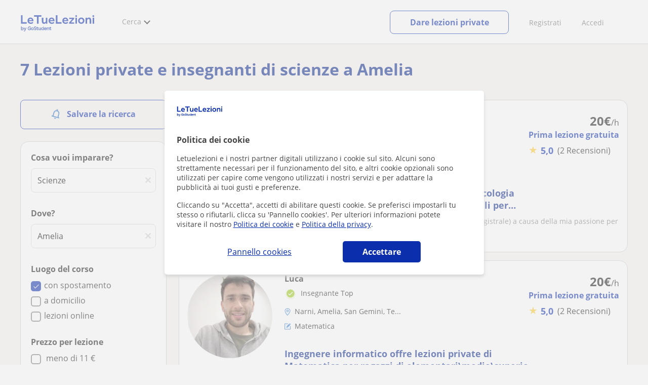

--- FILE ---
content_type: text/css
request_url: https://d1reana485161v.cloudfront.net/tcit.min.css?v=2312
body_size: 44596
content:
@charset "UTF-8";.portalIT .navigationlogin .tcplogo{background:url(i/logo_letuelezioni_v4.svg);height:70px;background-size:235px 70px;}.portalIT .login-page .nw-btn.btnsignup{width:230px;}.portalIT .footer2 #contfot .fl_l>ul{min-height:94px;}.portalIT .sprite-homep{background-image:url(i/sprite-homep-it-min.webp);}.country_studentpass_active #header.v3{border-bottom:1px solid #ccc;}.modalFb .h1{font-size:23pt!important;line-height:38px!important;}.gestionusuario .actualizado_correctamente{width:330px!important;}@font-face{font-family:"Open Sans";font-style:normal;font-weight:400;src:local("Open Sans Regular"),local("OpenSans-Regular"),url(https://fonts.gstatic.com/s/opensans/v14/u-WUoqrET9fUeobQW7jkRRJtnKITppOI_IvcXXDNrsc.woff2) format("woff2");unicode-range:U+100-24F,U+1E00-1EFF,U+20A0-20AB,U+20AD-20CF,U+2C60-2C7F,U+A720-A7FF;font-display:swap;}@font-face{font-family:"Open Sans";font-style:normal;font-weight:400;src:local("Open Sans Regular"),local("OpenSans-Regular"),url(https://fonts.gstatic.com/s/opensans/v14/cJZKeOuBrn4kERxqtaUH3VtXRa8TVwTICgirnJhmVJw.woff2) format("woff2");unicode-range:U+0-FF,U+131,U+152-153,U+2C6,U+2DA,U+2DC,U+2000-206F,U+2074,U+20AC,U+2212,U+2215;font-display:swap;}@font-face{font-family:"Open Sans";font-style:normal;font-weight:700;src:local("Open Sans Bold"),local("OpenSans-Bold"),url(https://fonts.gstatic.com/s/opensans/v14/k3k702ZOKiLJc3WVjuplzD0LW-43aMEzIO6XUTLjad8.woff2) format("woff2");unicode-range:U+100-24F,U+1E00-1EFF,U+20A0-20AB,U+20AD-20CF,U+2C60-2C7F,U+A720-A7FF;font-display:swap;}@font-face{font-family:"Open Sans";font-style:normal;font-weight:700;src:local("Open Sans Bold"),local("OpenSans-Bold"),url(https://fonts.gstatic.com/s/opensans/v14/k3k702ZOKiLJc3WVjuplzOgdm0LZdjqr5-oayXSOefg.woff2) format("woff2");unicode-range:U+0-FF,U+131,U+152-153,U+2C6,U+2DA,U+2DC,U+2000-206F,U+2074,U+20AC,U+2212,U+2215;font-display:swap;}.bck-a{background-color:#a93226!important;}.bck-b{background-color:#cb4334!important;}.bck-c{background-color:#af7ac5!important;}.bck-d{background-color:#7d3c98!important;}.bck-e{background-color:#35a589!important;}.bck-f{background-color:#2c8d74!important;}.bck-g{background-color:#2f9954!important;}.bck-h{background-color:#39b463!important;}.bck-i{background-color:#d4ac0c!important;}.bck-j{background-color:#d68910!important;}.bck-k{background-color:#ca6f1d!important;}.bck-l{background-color:#ba4a00!important;}.bck-m{background-color:#d0d3d4!important;}.bck-n{background-color:#a6acaf!important;}.bck-ñ{background-color:#839192!important;}.bck-o{background-color:#707b7c!important;}.bck-p{background-color:#2e4053!important;}.bck-q{background-color:#263746!important;}.bck-r{background-color:#a93226!important;}.bck-s{background-color:#cb4334!important;}.bck-t{background-color:#af7ac5!important;}.bck-u{background-color:#7d3c98!important;}.bck-v{background-color:#35a589!important;}.bck-w{background-color:#2c8d74!important;}.bck-x{background-color:#2f9954!important;}.bck-y{background-color:#39b463!important;}.bck-z{background-color:#d4ac0c!important;}html,body{font:10pt "Open Sans",arial,sans-serif;margin:0;width:100%;min-width:600px;height:100%;-webkit-text-size-adjust:none;font-weight:400;color:#222;background:#f3f3f3;}body.search-page{min-width:730px;}.hide-sticky-bar{display:none;}a,a:active,a:visited,a:hover{font-size:10pt;color:#0b2fac;text-decoration:none;}a:hover{border-bottom:1px dotted;}header,nav,article,footer,section,aside,figure,figcaption,nav.men.v2,.db,#bookClass,.dblock{display:block;}.dinline{display:inline-block;}header a:hover,#Graella a:hover,.tip a:hover,#navlist a:hover,#socialfoot a:hover,#ariadna a:hover,#logofot:hover,#socialmedia a,a.s1:hover,.home-page h2,.tutorcg a:hover,#contfot .lng ul,.llista li.impar{border:0;}.country_es.country_studentpass_active #header.v3{border-bottom:1px solid #ccc;}.country_es.country_studentpass_active.search-page #wrapper,.country_it.country_studentpass_active.search-page #wrapper{background-color:#f8f5f2;}.country_es.country_studentpass_active,.country_it.country_studentpass_active{background:#f8f5f2;}.country_es.country_studentpass_active #contactbox .tc-button.show_phone,.country_it.country_studentpass_active #contactbox .tc-button.show_phone{background:#fff;color:#0b2fac;border:solid #0b2fac 1px;border-radius:4px;width:100%;display:flex;align-items:center;justify-content:center;padding:10px 0;}.country_es.country_studentpass_active #contactbox .tc-button.show_phone span,.country_it.country_studentpass_active #contactbox .tc-button.show_phone span{font-size:16px;font-weight:700;}.country_es.country_studentpass_active #contactbox .tc-button.show_phone img,.country_it.country_studentpass_active #contactbox .tc-button.show_phone img{width:20px;height:20px;}.country_es.country_studentpass_active #contactbox .tc-button.show_phone:hover,.country_it.country_studentpass_active #contactbox .tc-button.show_phone:hover{cursor:pointer;}.country_es.country_studentpass_active #contactbox .hide-item,.country_it.country_studentpass_active #contactbox .hide-item{display:none!important;}.country_es.country_studentpass_active #contactbox .show-item,.country_it.country_studentpass_active #contactbox .show-item{display:block!important;}.country_es.country_studentpass_active #divtitulo h1,.country_it.country_studentpass_active #divtitulo h1{color:#1a1a1a;font-weight:700;}.country_es.country_studentpass_active #Graella.ac .academy-card,.country_it.country_studentpass_active #Graella.ac .academy-card{border-radius:16px;}.country_es.country_studentpass_active .tip .lat_header,.country_it.country_studentpass_active .tip .lat_header{background:#09268a;color:#fff;}.country_es.country_studentpass_active .academy-info,.country_it.country_studentpass_active .academy-info{border-top:8px solid #0b2fac;border-radius:8px 8px 0;}.country_es.country_studentpass_active .stickybox #contactbox,.country_it.country_studentpass_active .stickybox #contactbox{background:#fff;border-radius:0 0 8px 8px;}.country_es.country_studentpass_active .stickybox #contactbox h2,.country_it.country_studentpass_active .stickybox #contactbox h2{border-radius:8px 8px 0 0;}.country_es.country_studentpass_active .stickybox #contactbox .bcontactar,.country_it.country_studentpass_active .stickybox #contactbox .bcontactar{background:#0b2fac;}.country_es.country_studentpass_active #graella_new_design .student-card,.country_it.country_studentpass_active #graella_new_design .student-card{border-radius:8px;border-top:14px solid #0b2fac;}.country_es.country_studentpass_active .o_separator span,.country_it.country_studentpass_active .o_separator span{background-color:#fff;}#districtsfilters{display:none;}#districtsfilters h2{font-size:16px;line-height:24px;font-weight:700;color:#58595b;margin-bottom:16px;}#districtsfilters .new-district{background:#ffdc82;padding:4px 8px;color:#0b2fac;border-radius:4px;margin-left:8px;font-size:12px;line-height:12px;font-weight:700;}#districtsfilters .urldistrictlinks{display:inline-block;font-size:12px;margin:0 10px 10px 0;color:#0b2fac;}#districtsfilters #bardistrictlinks{margin:5px 0 34px 0;color:#0b2fac;border:0;height:.5px;background-color:#0b2fac;}#districtsfilters .district-link-bold{font-weight:700;}#districtsfilters #districtdropdownfilter #title-select-district{display:block;margin-bottom:15px;font-size:14px;color:#58595b;font-weight:600;}#header{text-align:center;background:#fff;border-bottom:0;box-shadow:none;}#header .shell-lg{width:1200px;margin:0 auto;}#header .message-info{width:572px;min-height:58px;margin-left:calc(50vw - 286px);border:1px solid #93c01d;border-radius:5px;background-color:#e3f4b8;box-sizing:border-box;position:absolute;box-shadow:0 4px 6px #d6d6d6;top:149px;z-index:20;}#header .message-info p{font-size:16px;color:#444;}#header .message-info p:before{content:"";background:url(/i/icon-tick.svg) no-repeat;padding:1px 16px;background-size:20px;background-position:0 3px;}.headerlogin{padding:19px 0 10px;}body.blockbg{overflow-y:hidden;}#logo{float:left;position:relative;width:159px;height:60px;}#logo a{text-decoration:none;}.map.profile{position:relative;}.map.profile #imgmapa{width:100%;height:450px;}.map.profile #imgmapa.redi{width:initial;}#map .maphovlayer{margin:0;width:100%;padding:20px 0;display:block;top:50px;position:absolute;background-color:rgba(0,0,0,.7);opacity:0;color:#fff;z-index:2;}#map .maphovlayer.redi{width:421px;}#map:hover>.maphovlayer{-webkit-animation-name:layermap;animation-name:layermap;-webkit-animation-timing-function:ease;animation-timing-function:ease;-webkit-animation-duration:1s;animation-duration:1s;-webkit-animation-fill-mode:both;animation-fill-mode:both;}@keyframes layermap{0%{opacity:0;}60%{opacity:0;}100%{opacity:1;}}@-webkit-keyframes layermap{0%{opacity:0;}60%{opacity:0;}100%{opacity:1;}}img[src$=".svg"]{width:100%;}.sprite-homep{background-image:url(/i/sprite-homep-es-min.webp);}.cl .sprite-homep{background-image:url(/i/sprite-homep-cl-min.webp);}.ec .sprite-homep{background-image:url(/i/sprite-homep-ec-min.webp);}div#mapa_provincias2{background-repeat:no-repeat;height:425px;position:relative;width:425px;top:-25px;}.hbox.bck_white,.home-page.home-page2 #header{background:#fff;}.sha{text-shadow:0 3px 7px #101010;}.hbox{padding:70px 0 80px;background:rgba(255,255,255,.65);}.hbox.home_3block{background-image:linear-gradient(270deg,rgba(165,204,64,.03),rgba(0,91,165,.13));background-image:-webkit-linear-gradient(270deg,rgba(165,204,64,.03),rgba(0,91,165,.13));border-top:1px solid #e8e8e8;border-bottom:1px solid #ddd;}.htits,.hbox h2,.hbox h3{font-size:30px;font-weight:100;color:#777;margin:0 0 30px;display:block;text-align:center;}.hbox h3{font-size:28px;}.htits{font-size:24px;color:#999;}.separator{position:relative;font-size:14px;line-height:20px;filter:alpha(Opacity=70);opacity:.7;margin:20px 0 15px;}.separator:before,.separator:after{content:"";display:block;position:absolute;top:10px;height:0;border-bottom:1px solid #999;filter:alpha(Opacity=50);opacity:.5;}.separator:before{left:0;right:60%;}.separator:after{left:60%;right:0;}.dblock{display:block;}.lugares_buscados ul,.lugares_buscados li{list-style:none;padding-left:0;}.lugares_buscados li{display:inline-block;width:166px;height:218px;margin-left:35px;border-radius:5px;position:relative;}.lugares_buscados li:first-child,.lugares_buscados .home_cats .r:first-child{margin-left:0;}.lugares_buscados li .foo{position:absolute;bottom:0;height:30px;width:100%;border-bottom-left-radius:5px;border-bottom-right-radius:5px;background:rgba(0,0,0,.5);color:#fff;padding-top:10px;text-align:center;-webkit-transition:width 1s,height 1s,-webkit-transform 1s;transition:width 1s,height 1s,transform 1s;}.lugares_buscados li .foo .f{display:none;}.lugares_buscados li .foo .h em{background-position:-257px -28px;width:14px;height:17px;display:inline-block;}.lugares_buscados li .foo .h span{position:relative;top:-3px;left:5px;}.lugares_buscados li.es:hover .foo{height:50px;}.lugares_buscados li.es:hover .foo .f{display:block;}.lugares_buscados li a{width:100%;height:100%;display:block;}.lugares_buscados li a:hover,.lugares_buscados .home_academ_pat a{border-bottom:0;}.lugares_buscados .htits{margin:0 0 40px;}#cities_list ul{display:inline-block;width:180px;}#cities_list ul li{height:auto;width:auto;display:list-item;margin:2px 10px;float:none;}#cities_list ul:first-child{margin-left:120px;}#cities_list ul:last-child{margin-right:120px;}.home_cats .r{display:inline-block;width:287px;margin-left:20px;vertical-align:top;padding:10px;margin-bottom:10px;}.home_cats .t{border-bottom:1px solid #ccc;}.home_cats .t span.logo{width:35px;height:37px;display:block;padding-bottom:10px;}.home_cats p{margin-bottom:7px;}.home_cats a{line-height:22px;}.home_pon_a{background-repeat:no-repeat;background-color:#fff;background-attachment:fixed;background-size:cover;background-position:center;height:150px;color:#fff;}.home_pon_a .te{width:605px;display:inline-block;text-align:right;padding-right:20px;}.home_pon_a .te div{line-height:30px;font-size:18px;max-width:420px;float:right;}.home_pon_a .btns{display:inline-block;padding-left:20px;vertical-align:top;}.home_pon_a .btns .btn{background-color:#a5cc40;width:220px;font-size:16px;color:#fff;line-height:20px;padding:15px;margin-top:10px;}.home_3block .separator{width:70%;margin:30px auto;}.home_3block .separator em{background-position:-17px -200px;width:41px;height:32px;display:inline-block;}.home_3block .opis .op{display:inline-block;width:285px;margin-left:40px;text-align:center;vertical-align:top;}.home_3block .opis .op img{border-radius:100%;height:88px;width:88px;}.home_3block .opis .op .d{text-align:left;border-top:1px solid #ccc;padding-top:20px;}.home_3block .opis.steps .op i{width:125px;height:110px;display:block;margin:0 auto;background-position:0 -390px;}.home_3block .opis.steps .op i.b{background-position:-311px -390px;}.home_3block .opis.steps .op i.c{background-position:-638px -390px;width:100px;}.home_total_a .numbers{margin-bottom:25px;}.home_total_a .numbers span{background-color:#fff;padding:1px 8px;color:#666565;font-size:39px;border-radius:2px;margin-right:6px;background:-moz-linear-gradient(top,#f6f6f6 54%,#fff 54%,#fff 55%);background:-webkit-gradient(left top,left bottom,color-stop(54%,#f6f6f6),color-stop(54%,#fff),color-stop(55%,#fff));background:-webkit-linear-gradient(top,#f6f6f6 54%,#fff 54%,#fff 55%);background:-o-linear-gradient(top,#f6f6f6 54%,#fff 54%,#fff 55%);background:-ms-linear-gradient(top,#f6f6f6 54%,#fff 54%,#fff 55%);background:linear-gradient(to bottom,#f6f6f6 54%,#fff 54%,#fff 55%);border:1px solid #ccc;}.home_total_a .numbers span.c{background:transparent;color:#79a0c9;position:relative;top:12px;padding:0;border:0;}.home_others .el{display:inline-block;width:285px;vertical-align:top;text-align:left;}.home_others .el:not(:first-of-type){margin-left:40px;}.home_others .el a,.home_others .el a:hover{font-size:13.5px;font-weight:bold;}.home_others .el em{display:inline-block;height:60px;width:63px;}.home_others .el em.a{background-position:-24px -267px;}.home_others .el em.b{background-position:-107px -274px;width:55px;}.home_others .el em.c{background-position:-170px -266px;width:69px;height:58px;}.home_others .sep{border:1px solid #f1f1f1;margin:50px 15px 50px 37px;}.home_others>div:last-of-type{text-align:center;}.home-page.home-page2 .headerHomeBar{background-color:#dfeeff;font-size:14px;padding:12px 0;text-align:center;visibility:hidden;opacity:0;-webkit-transition:.3s ease-out;-moz-transition:.3s ease-out;-o-transition:.3s ease-out;transition:.3s ease-out;}.home-page.home-page2 .headerHomeBar.hbloaded{visibility:visible;opacity:1;}.home-page.home-page2 .headerHomeBar p{margin:0;display:inline-block;}.home-page.home-page2 .headerHomeBar p span,.home-page.home-page2 .headerHomeBar p img{display:inline-block;vertical-align:middle;}.home-page.home-page2 .headerHomeBar p a{color:#0b2fac;font-weight:bold;}.home-page.home-page2 h1.title{color:#fff;font-size:42px;margin:0 auto 40px;max-width:650px;line-height:58px;}.home-page.home-page2 .search-home{height:480px;background:url(/i/home/bck_home2_1.webp) no-repeat;background-size:cover;background-position:center;}.home-page.home-page2 .search-home .search{margin-top:100px;width:870px;}.home-page.home-page2 .search select{width:233px;border-radius:5px;margin:4px 25px 0 49px;}.home-page.home-page2 .search input[type=text]{width:350px;margin-right:25px;}.home-page.home-page2 .caixa2 b.logo{height:45px;width:45px;}.home-page.home-page2 .totals{color:#fff;text-shadow:0 3px 7px #101010;font-size:20px;}.home-page.home-page2 .totals .cgris{color:#fff;}.home-page.home-page2 #bposts .post{display:inline-block;width:285px;margin-left:40px;vertical-align:top;}.home-page.home-page2 #bposts .post img{margin-bottom:15px;padding:0;}.home-page.home-page2 #bposts .post a{font-size:14px;}.hbox.bl2 .shell{text-align:center;}.hbox.bl2 .shell>div{width:300px;float:left;margin:50px 90px 20px;}.hbox.bl2 .shell>div>a{font-size:13pt;font-weight:bold;}.hbox.bl2 .shell i{width:130px;height:135px;display:block;margin:0 auto;background-position:-472px 10px;}.hbox.bl2 .shell i.b{background-position:-466px -123px;width:230px;}.whytusclases{margin:90px auto 0;text-align:center;}.whytusclases div h4{font-size:16px;font-weight:700;color:#808080;text-align:center;}.shell .whytusclases div p{color:#8c8c8c;font-size:10pt;}.whytusclases div i{background-image:url(/i/sprite_home5.webp);height:130px;width:132px;display:block;margin:0 auto;margin-bottom:14px;background-position:-318px -124px;}.whytusclases div:first-child i{background-position:-321px 3px;}.whytusclases div:last-child i{background-position:-318px -253px;}.home_total_a .shell p{font-size:20px;font-weight:100;}.hbox.signup{padding:0;}.hbox.signup .shell{background-repeat:no-repeat;min-height:450px;text-align:center;}.hbox.signup .shell .fl_r{max-width:600px;}.hbox.signup .shell .btn{background:#0b2fac;}.navigation{float:left;font-size:14px;}.navigationlogin .tcplogo{display:inline-block;width:235px;height:70px;color:transparent;text-decoration:none;background:transparent url(/i/logo_tusclases_v3.svg) no-repeat;margin:0 auto;background-size:contain;}.navigationlogin .tcplogo.country_76{background:transparent url(i/logo_suasaulas_v3.svg) no-repeat;background-size:contain;}#wrapper{min-width:990px;min-height:100%;position:relative;clear:both;}.nodis,.v0{display:none!important;}.mg0auto{margin:0 auto;}.mgtop{margin-top:10px;}.mgtop5{margin-top:5px!important;}.mgtop10{margin-top:10px;}.mgtop20{margin-top:20px;}.mgtop30{margin-top:30px;}.mgtop50{margin-top:50px;}.mgtop60{margin-top:60px;}.ftit{font-style:italic;}.bbnon{border-bottom:0;}.prel,.posRel{position:relative;}.home-page .search .btn{margin-top:4px;font-size:14pt;min-width:130px;line-height:normal;}.home-page h1.title{border:0;text-align:center;font-size:18pt;font-weight:400;margin:25px 0 7px;color:#777;}.shell{width:990px;margin:0 auto;}.shell:after{width:100%;content:"";font-size:0;line-height:0;text-indent:-4000px;clear:both;display:block;}.header-web{height:60px;padding:5px 0 9px;}.header-ges .navigation{width:auto;}.navigation-web{display:inline-block;height:100%;margin-left:30px;width:calc(100% - 190px);}.navigation-web a.sign-btn,.navigation-web a.sign-btn:hover{border:1px solid #0b2fac;background-color:transparent;color:#0b2fac;}.navigation-web>nav{float:left;font-size:14px;height:100%;text-align:left;}.navigation-web>nav>ul{list-style:none outside;padding:0;margin:0;height:100%;}.navigation-web>nav>ul>li{display:inline-block;padding-left:18px;color:#706f6f;}.navigation-web>nav>ul li.disabled{opacity:.4;cursor:initial;pointer-events:none;}.navigation-web>nav>ul button{-webkit-appearance:button;-webkit-tap-highlight-color:transparent;background:none;border:0;padding:0;margin:0;cursor:pointer;box-sizing:border-box;font-size:10pt;text-decoration:none;width:auto;border-radius:0;color:#0b2fac;outline:0;text-decoration:none;}.navigation-web>nav>ul button.btn{border-radius:5px;background:#ffbd3c;font-weight:bold;line-height:1;padding:15px;width:100%;letter-spacing:0;color:#0a243f;white-space:inherit;}.navigation-web>nav .menu,.navigation-web>nav .nav-item{margin-top:25px;vertical-align:top;}.navigation-web>nav .nav-item a.item-title,.navigation-web>nav .nav-item a.item-title:hover,.navigation-web>nav .nav-item a.item-title:active,.navigation-web>nav .nav-item a.item-title:visited{font-size:inherit;color:inherit;}.navigation-web>nav .menu{position:relative;height:calc(100% - 16px);}.navigation-web>nav .menu .menu-title{cursor:pointer;}.navigation-web>nav .menu:hover .submenu{visibility:visible;opacity:1;transform:scale(1);-webkit-transform:scale(1);-ms-transform:scale(1);z-index:900;}.navigation-web>nav .menu>span:after{content:"";width:0;height:0;display:inline-block;border-left:5px solid transparent;border-right:5px solid transparent;border-top:5px solid #a3a5ab;margin-left:7px;vertical-align:top;margin-top:8px;}.navigation-web>nav .menu .submenu{visibility:hidden;transform:scale(.96);-webkit-transform:scale(.96);-ms-transform:scale(.96);position:absolute;background-color:#fff;box-shadow:0 2px 10px 3px rgba(0,0,0,.15);border-top:5px solid #0b2fac;top:100%;z-index:-1;transition:all 250ms ease;-webkit-transition:all 250ms ease;opacity:0;}.navigation-web>nav .menu .submenu.wide{width:555px;left:-25px;}.navigation-web>nav .menu .submenu.wide::before{left:50px;}.navigation-web>nav .menu .submenu.wide ul{width:50%;padding:25px 0 20px 0;}.navigation-web>nav .menu .submenu.wide ul:first-child li:not(:first-child){border-right:1px solid #ddd;}.navigation-web>nav .menu .submenu.wide ul li{padding:10px 20px;}.navigation-web>nav .menu .submenu.wide ul li:first-child{font-weight:bold;border-right:0;padding-bottom:25px;padding-top:0;}.navigation-web>nav .menu .submenu.wide ul li:nth-child(2){padding-top:0;}.navigation-web>nav .menu .submenu.wide ul li:last-child{padding-bottom:0;}.navigation-web>nav .menu .submenu.wide ul li a{font-size:inherit;color:inherit;}.navigation-web>nav .menu .submenu ul{list-style:none;padding:0;margin:0;position:relative;}.navigation-web>nav .menu .submenu ul li{display:block;padding:10px 20px;box-sizing:border-box;}.navigation-web>nav .menu .submenu ul i.spr-com,.navigation-web>nav .menu .submenu ul .svg{display:inline-block;width:20px;height:18px;margin-right:13px;vertical-align:text-bottom;opacity:.7;}.navigation-web>nav .menu .submenu ul svg{margin:0;}.navigation-web>nav .menu .submenu:before{content:"";width:0;height:0;display:block;border-left:10px solid transparent;border-right:10px solid transparent;border-bottom:11px solid #0b2fac;position:absolute;top:-15px;}.navigation-web>nav .menu #navmainmenublog .fl_r li:first-child{margin-bottom:19px;}.navigation-web>nav .menu #navmainsearchers{width:555px;padding-bottom:10px;left:-20px;}.navigation-web>nav .menu #navmainsearchers a,.navigation-web>nav .menu #navmainsearchers a:hover,.navigation-web>nav .menu #navmainsearchers a:active,.navigation-web>nav .menu #navmainsearchers a:visited{font-size:inherit;color:inherit;}.navigation-web>nav .menu #navmainsearchers:before{left:55px;}.navigation-web>nav .menu #navmainsearchers.lang_de{width:625px;}.navigation-web>nav .menu #navmainsearchers.onecol{width:275px;}.navigation-web>nav .menu #navmainsearchers.onecol .col_l{width:100%;}.navigation-web>nav .menu #navmainsearchers.onecol .col_r{width:0;display:none;}.navigation-web>nav .menu #navmainsearchers .submenu-title{width:100%;height:65px;position:relative;}.navigation-web>nav .menu #navmainsearchers .submenu-title .submenu-title-bck{position:absolute;width:100%;height:100%;background-repeat:no-repeat;-webkit-mask-image:linear-gradient(white,transparent);mask-image:linear-gradient(white,transparent);}.navigation-web>nav .menu #navmainsearchers .submenu-title-txt{padding:30px 20px 0;}.navigation-web>nav .menu #navmainsearchers .submenu-items>ul{width:50%;}.navigation-web>nav .menu #navmainsearchers .submenu-items>ul:first-of-type:after{content:"";position:absolute;height:76%;border:1px solid;top:calc(1px + 12%);right:-2px;opacity:.08;}.navigation-web>nav .menu #navmainsearchers .submenu-items .sel a,.navigation-web>nav .menu #navmainsearchers .submenu-items .sel a:hover{color:#000;}.navigation-web>nav .menu #navmainsearchers .submenu-items .sel .sprtutorsav{background-position:-343px -1145px;}.navigation-web>nav .menu #navmainsearchers .submenu-items .sel .sprwebcam{background-position:-365px -1146px;}.navigation-web>nav .menu #navmainsearchers .submenu-items .sel .sprbriefcase{background-position:-387px -1145px;}.navigation-web>nav .menu #navmainsearchers .submenu-items .col_l li a svg,.navigation-web>nav .menu #navmainsearchers .submenu-items .col_r li a svg{vertical-align:middle;margin-right:12px;}.navigation-web>nav .menu #navmainsearchers .submenu-items .col_l li{padding:13px 10px 13px 20px;}.navigation-web>nav .menu #navmainsearchers .submenu-items .col_l #li1 svg{margin-right:6px;}.navigation-web>nav .menu #navmainsearchers .submenu-items .col_l #li2 svg{margin:0 11px 0 2px;}.navigation-web>nav .menu #navmainsearchers .submenu-items .col_l #li3 svg{margin:0 11px 0 2px;}.navigation-web>nav .menu #navmainsearchers .submenu-items .col_r li span{vertical-align:bottom;}.navigation-web>nav .menu #navmainsearchers .submenu-items .col_r #li4 span{vertical-align:sub;}.navigation-web>nav .menu #navmainsearchers .submenu-items .col_r #li5 svg{margin:0 15px 0 5px;}.navigation-web>nav .menu #navmainsearchers .submenu-items .col_r #li6 svg{margin:0 10px 0 4px;}.navigation-web>nav .menu #navmainsearchers .submenu-items .col_r #li6 span{display:inline-block;padding-bottom:3px;}.navigation-web>nav .menu #navmainsearchers .submenu-items.tb-vs{display:none;}.navigation-web>nav .menu #navmainsearchers:before{left:86px;}.navigation-web>nav .menu .actionsmenu{width:220px;padding:0 20px;left:calc(50% - 109px);}.navigation-web>nav .menu .actionsmenu:before{left:calc(50% - 17px);}.navigation-web>nav .menu .actionsmenu ul li{padding:15px 0;}.navigation-web>nav .menu .actionsmenu .lilogout,.navigation-web>nav .menu .actionsmenu .lifav{border-top:1px solid #dadada;}.navigation-web>nav .menu .actionsmenu .btnlogin{width:100%;box-sizing:border-box;margin-bottom:15px;background:#0b2fac;}.navigation-web>nav.men>ul>li #navmaincomunity{width:260px;left:-20px;}.navigation-web>nav.men>ul>li #navmaincomunity a,.navigation-web>nav.men>ul>li #navmaincomunity a:hover,.navigation-web>nav.men>ul>li #navmaincomunity a:active,.navigation-web>nav.men>ul>li #navmaincomunity a:visited{font-size:inherit;color:inherit;display:block;}.navigation-web>nav.men>ul>li #navmaincomunity:before{left:55px;}.navigation-web>nav.men>ul>li #navmaincomunity.onecol{width:275px;}.navigation-web>nav.men>ul>li #navmaincomunity.onecol .col_l{width:100%;}.navigation-web>nav.men>ul>li #navmaincomunity.onecol .col_r{width:0;display:none;}.navigation-web>nav.men>ul>li #navmaincomunity .submenu-title{width:100%;position:relative;}.navigation-web>nav.men>ul>li #navmaincomunity .submenu-title .submenu-title-bck{position:absolute;width:100%;height:40%;background-repeat:no-repeat;-webkit-mask-image:linear-gradient(white,transparent);mask-image:linear-gradient(white,transparent);}.navigation-web>nav.men>ul>li #navmaincomunity .submenu-title .submenu-content{padding:20px;position:relative;}.navigation-web>nav.men>ul>li #navmaincomunity .submenu-title .submenu-content a{line-height:40px;}.navigation-web>nav.men>ul>li #navmaincomunity .submenu-title .submenu-content svg{vertical-align:middle;margin-right:10px;}.navigation-web>nav.men>ul>li #navmaincomunity:before{left:115px;}.navigation-web>nav.men>ul>li:after{content:"|";margin:0 0 0 15px;color:#ececec;}.navigation-web>nav.men>ul>li:last-child:after{content:"";margin:initial;}.navigation-web>nav.actions{float:right;}.navigation-web>nav.actions .menu-user{visibility:hidden;opacity:0;-webkit-transition:.1s ease-out;-moz-transition:.1s ease-out;-o-transition:.1s ease-out;transition:.1s ease-out;}.navigation-web>nav.actions .menu-user.loaded{visibility:visible;opacity:1;}.navigation-web>nav.actions .apnolnk{font-size:inherit;color:inherit;}.navigation-web>nav.actions .menu-title>span{vertical-align:top;}.navigation-web>nav.actions .nav-photouser{position:absolute;top:-8px;left:-25px;border-radius:100%;border:1px solid #c5d8e7;}.navigation-web>nav.actions .nav-photouser>img,.navigation-web>nav.actions .nav-photouser>span{width:30px;height:30px;display:block;border-radius:100%;color:#fff;font-size:16px;line-height:29px;text-align:center;margin:1px;}.navigation-web>nav.actions .liuserinfo .dvphoto{margin-right:15px;position:relative;}.navigation-web>nav.actions .liuserinfo .dvphoto .hdphotouser{width:60px;height:60px;display:block;border-radius:100%;border:2px solid #fff;box-shadow:1px 1px 1px 1px rgba(0,0,0,.15);color:#fff;line-height:60px;text-align:center;font-size:25px;}.navigation-web>nav.actions .liuserinfo .dvphoto .lnkchgphoto{width:60px;height:20px;position:absolute;background:rgba(255,255,255,.8);bottom:2px;left:2px;border-bottom-left-radius:60px;border-bottom-right-radius:60px;color:#0b2fac;font-size:10px;text-align:center;}.navigation-web>nav.actions .liuserinfo .dvbasicinfo{width:calc(100% - 80px);}.navigation-web>nav.actions .liuserinfo .dvbasicinfo>span{overflow:hidden;white-space:nowrap;text-overflow:ellipsis;}.navigation-web>nav.actions .liuserinfo .dvbasicinfo .spheadername,.navigation-web>nav.actions .liuserinfo .dvbasicinfo .spheaderstars{margin-bottom:3px;}.navigation-web>nav.actions .lipublish{margin-top:17px;}.navigation-web>nav .dvmessages{display:inline-block;position:relative;}.navigation-web>nav .dvmessages .badge{position:absolute;background-color:#0b2fac;border-radius:100%;font-size:8px;height:16px;width:16px;text-align:center;top:-5px;left:12px;opacity:0;transition:all 1s;}.navigation-web>nav .dvmessages .badge span{font-size:9px;color:#fff;position:relative;font-weight:bold;line-height:16px;}.navigation-web>nav .mainbadge{position:absolute;background-color:#0b2fac;border-radius:100%;font-size:11px;height:19px;width:19px;text-align:center;top:-12px;left:-2px;transition:all 1s;display:block;color:#fff;opacity:0;transition:all 1s;line-height:18px;z-index:99;}body:not(.country_studentpass_active) #navmainsearchers .submenu-items li{padding:9px 10px 12px 20px;}body:not(.country_studentpass_active) #navmainsearchers .submenu-items #li5{padding:14px 13px 12px 20px;}body:not(.country_studentpass_active) #navmainsearchers .submenu-items #li6{padding:15px 10px 12px 20px;}a.fff,a.fff:hover,.navigation li.active a,.simplemodal-data,.tblhorarios .si a,.footer2 #contfot li b,.simplemodal-data{color:#fff;}.navigation.lng{width:190px;}.navigation.log,.navigation.lng,.navigation.actions{float:right;margin:0;clear:right;}.tool-menu{position:relative;padding:0 0 9px;}.tool-menu ul{text-align:left;border-radius:4px;list-style-type:none;margin-left:-25px!important;opacity:0;position:absolute;top:20px;z-index:-100;-webkit-transform:scale(1,.99);-webkit-transform-origin:0 0;display:none;-webkit-transition:.3s ease-out;-moz-transition:.3s ease-out;-o-transition:.3s ease-out;transition:.3s ease-out;-webkit-backface-visibility:hidden;}.tool-menu ul li:first-child{border-radius:4px 4px 0 0;}.tool-menu ul li{background-color:#f9f9f9;padding:5px 10px;float:none;border:1px solid #ddd;list-style:none;}.tool-menu ul li:hover{background-color:#ddd;}.tool-menu ul:after{display:block;width:0;height:0;margin:-1px 0 0 43px;border-left:7px solid transparent;border-right:7px solid transparent;border-top:7px solid #eee;content:"";position:absolute;}.tool-menu ul a{border-radius:2px;color:#fff;display:block;font-size:14px;padding:0 10px;text-decoration:none;height:auto;}.tool-menu:hover ul,.tool-menu.hover ul{opacity:1;top:23px;z-index:100;-webkit-transform:scale(1,1);display:block;left:-20px;}a.sign-btn,a.sign-btn:hover{background:#93c01d;color:#fff;border-radius:5px!important;padding:3px 10px;font-size:15px;display:inline-block;line-height:26px;text-decoration:none;}.btn{display:block;font-size:18px;max-width:320px;color:#fff;margin:0 auto;line-height:normal;letter-spacing:1px;padding:12px 32px;background:#ff712a;position:relative;text-align:center;text-decoration:none;border:0;height:auto;-webkit-appearance:none;cursor:pointer;white-space:break-spaces;border-radius:5px;}.btn:hover{font-size:18px;}html a.superbtn,html a.superbtn:hover{width:100%;color:#fff;padding:25px 0;border-radius:9px;font-size:17pt;background-color:#7ab644;height:auto;-webkit-appearance:none;overflow:auto;}a.btn:hover{color:#fff;border:0;}.btn.blue-btn,.btn.blue-btn:hover{background-color:#0b2fac;}.btn.blue-btn:active{box-shadow:none;}.btn.green-btn,.btn.green{background-color:#93c01d;color:#fff;}.btn.green-btn.new,.btn.green.new{font-weight:bold;letter-spacing:normal;font-size:16px;line-height:38px;padding:0 24px;}.btn.small{font-size:11pt;height:auto;padding:10px 20px;line-height:inherit;display:inline-block;}input[type=text],input[type=password],textarea,select,button{width:100%;font:10pt "Open Sans",arial,sans-serif;padding:7px;border:1px solid #d6d6d6;margin:3px 0;-ms-box-sizing:border-box;-webkit-box-sizing:border-box;-moz-box-sizing:border-box;box-sizing:border-box;box-shadow:none;-webkit-box-shadow:none;border-radius:5px;}select{width:100%;padding:5px 7px;line-height:20px;font-size:10pt;color:#666;margin:3px 0;appearance:none;-webkit-appearance:none;-moz-appearance:none;-ms-appearance:none;background-color:#fff;background-position:top -310px right -6px!important;}.search{margin:12px auto;width:710px;height:auto;}.search input[type=text],.search select{border:1px solid #ddd;border-radius:3px;float:left;font-size:12pt;margin-right:20px;box-shadow:0 2px 1px rgba(0,0,0,.04) inset;padding:9px;width:320px;height:auto;}.search select{margin-top:4px;padding:9px;width:186px;background-position:right -306px!important;}.search-page,.caixa4 #publi_1,.caixa4 #publi_1 div,.caixa3 p,.navigation.lng ul{margin:0;}.search-page .search input[type=text]{border:1px solid #fff;border-radius:3px;padding:7px 10px;float:left;width:300px;margin:0 10px 0 0;font-size:12pt;-webkit-appearance:none;}.search-home{margin:0 auto;background:#0b2fac;padding:7px 0 9px;}.search-home h2{font-size:36px;color:#fff;font-weight:300;line-height:46px;}.ListingHeader{text-align:center;color:#fff!important;position:relative;}.ListingHeader .dHeaderText{padding:80px 20px;position:relative;margin:0 auto;box-sizing:border-box;}.ListingHeader h1{font-size:35px!important;color:#fff!important;text-shadow:0 2px 7px #101010;font-weight:bold;}.ListingHeader #dTexto{margin-top:25px;font-weight:600;font-size:20px;text-shadow:0 2px 7px #101010;}.ListingHeader #dTexto h2{color:#fff;text-shadow:0 2px 7px #101010;}.ListingHeader:before{content:"";position:absolute;left:0;width:100%;height:100%;background-color:#000;opacity:.3;}.buscador .search{width:auto;height:auto;margin:auto;}.buscador .search .btn{height:40px;font-weight:400;font-size:18px;}input.input-lupa{background-color:#fff;background-position:right -465px;}input.field{font-size:17px;color:#444;height:17px;padding:10px;margin-top:4px;width:70px;}.field{border:1px solid #d3d6da;border-radius:3px;background:#fff;padding:0 10px 0 44px;margin-top:10px;height:100%;display:block;box-shadow:0 2px 1px rgba(0,0,0,.04) inset;}b.arrd{width:10px;height:5px;margin-left:4px;background-position:-123px -154px;display:inline-block;-webkit-filter:brightness(1.5);}h1{font:normal bold 14px "Open Sans",arial,sans-serif;padding:0;margin:0;}h1,h2,.detail h3,.det-com h3{font-size:14pt;font-weight:400;margin:0 0 10px;color:#555;}#buscador h1{font-size:15pt;}h2 a,h2 a:hover{font-size:12pt;font-weight:400;text-decoration:underline;}.detail h3,.det-com h3{font-size:12pt;display:block;}hr{border:1px solid #ddd;}.z1{float:left;width:710px;}.z2{float:right;width:260px;}.tr{font-size:10pt;padding-left:5px;}.tr td{padding:20px 0;text-overflow:ellipsis;overflow:hidden;}.tr td.title-online-province{padding:20px 20px 20px 0;}.tr td.td_prod,.tr td.td_fecha,.tbpd5 tr td{padding:5px 0;}.grid_slim tr{height:70px;background:transparent;}.tr:last-child td{border-bottom:0;}.tr_h,.inter .tr_h{height:30px;background-color:#e8e8e8!important;font-weight:bold;font-size:10pt!important;}.tr_s,.busc #Graella .tr.tr_s{background-color:#ecf3f7;cursor:pointer;}.td_foto{margin:0 10px;}.td_fecha{text-align:center;font-size:7.5pt;padding-right:5px;color:#999;}.inter .foto{margin-left:13px;}.inter td>p{padding-left:3px;margin:15px 0 -7px;color:#666;}.inter td>p span{display:inline-block;width:120px;color:#aaa;margin-left:30px;}.arial{font-family:Arial;}.bold{font-weight:bold;}.normal{font-weight:400;}.asterisco{color:#f24e13;font-size:8pt;}.login{padding-top:40px;font-size:11px;}.tblhorarios{text-align:center;font-size:10px;margin-bottom:30px;}.tblhorarios .si{background-color:#b8d476;}.tblhorarios .no{background-color:#fff;font-weight:400;}.tblhorarios .no a{color:#666;}.tblhorarios .head td{background:#0b2fac;color:#fff;font-weight:600;}.tblhorarios td{width:80px;font-size:11px;color:#666;border-bottom:1px solid #ddd;border-right:1px solid #ddd;background:#fff;line-height:25px;}.tblhorarios td:first-child{color:#888;font-weight:400;border-left:1px solid #ddd!important;}.tblhorarios td:last-child{border-right:1px solid #ddd!important;}.pagination,.parr-pagination{padding:3px;margin:30px auto;font-size:15px;color:#0b2fac;}.pagination a.np,.parr-pagination a.np{margin:0 20px;}.pagination a,.parr-pagination a{margin-right:3px;padding:2px 6px;text-decoration:none;font-size:15px;border:0;display:initial!important;vertical-align:middle;}.pagination span.current,.parr-pagination span.current{padding:3px 10px;font-weight:bold;background-color:#0b2fac;color:#fff;border-radius:100%;font-size:16px;display:inline-block;margin-right:3px;vertical-align:middle;}.parr-pagination .pag-ico{height:15px;width:9px;vertical-align:text-top;display:inline-block;margin:3px 6px;}.parr-pagination .spr_parrilla.pag-sig{background-position:-331px -4px;}.parr-pagination .spr_parrilla.pag-ant{background-position:-350px -4px;}.cgris{color:#808080;}.c2{color:#222;}.c3{color:#333;}.c4{color:#444;}.c5{color:#555;}.c9{color:#999;}.cl_b,#cph,.clear{clear:both;}.fl_l,#tabs li,.fleft,.fl_l_a{float:left;}html .fl_r,.fright,.fl_r_a{float:right;}.pd0{padding:0!important;}.pd5,.mapaweb li{padding-top:5px;}.pd10{padding-top:10px!important;}.pd20{padding-top:20px!important;}.pd30{padding-top:30px!important;}.pd50{padding-top:50px!important;}.pd10_all{padding:10px;}.pdbottom5{padding-bottom:5px!important;}.pdbottom10{padding-bottom:10px;}.pdbottom20{padding-bottom:20px!important;}.pdbottom40{padding-bottom:40px;}.pdbottom50{padding-bottom:50px;}.pdbottom150{padding-bottom:150px;}.plr14{padding:0 14px;}.red{color:#f00;}.mg0{margin:0!important;}.mgtop0{margin-top:0!important;}.mg5{margin-top:5px!important;}.mg10{margin-top:10px!important;}.mg15{margin-top:15px!important;}.mg20{margin-top:20px!important;}.mg30{margin-top:30px!important;}.mg40{margin-top:40px!important;}.mg50{margin-top:50px!important;}.mg60{margin-top:60px!important;}.mg70{margin-top:70px;}.mg90{margin-top:90px;}.mgbottom0,#facebox .content>p:last-child,.det-anuncio .detinfoclases .detcntsection div:last-of-type{margin-bottom:0;}.mgbottom5{margin-bottom:5px!important;}.mgbottom10{margin-bottom:10px!important;}.mgbottom15{margin-bottom:15px!important;}.mgbottom20{margin-bottom:20px!important;}.mgbottom30{margin-bottom:30px!important;}.mgbottom40{margin-bottom:40px;}.mgbottom50{margin-bottom:50px;}.mgbottom65{margin-bottom:65px;}.mgbottom144{margin-bottom:144px;}.mgbottom-xxl{margin-bottom:84px;}.mgright10{margin-right:10px!important;}.mgright20{margin-right:20px!important;}.mgleft10{margin-left:10px;}.mgleft20{margin-left:20px!important;}.mgleft30{margin-left:30px;}.padd40{padding-top:40px;}.fs9{font-size:9px;}.fs10{font-size:10px;}.fs11{font-size:11px!important;}.fs12{font-size:12px;}.fs13{font-size:13px;}.fs14,.fs14:hover,.tutorcg .p,.tutorcg .rating-staticg{font-size:14px;}.fs15{font-size:15px;}.fs16{font-size:16px;}.fs17{font-size:17px;}.fs18{font-size:18px;}.fs19{font-size:19px;}.fs20{font-size:20px;}.fs21{font-size:21px;}.fs22{font-size:22px;}.fs25{font-size:25px;}.fs28{font-size:28px;}.fs50{font-size:50px;}.center,#facebox .loading,#facebox .image,#socialmedia.boxend{text-align:center;}.box{padding:6px;}.gta .box{min-height:102px;padding:10px;margin:5px;}.gta .dvpromos{padding-bottom:20px;}.gta .dvpromos .shellpromo{display:flex;justify-content:space-around;}.gta .boxpromo{max-width:46%;border:1px solid #ddd;border-radius:5px;min-width:31%;color:#444;}.gta .boxpromo *{box-sizing:border-box;}.gta .boxpromo.tres{max-width:30%;}.gta .boxpromo .boxpromo-shell{padding:16px 42px;text-align:center;display:flex;flex-direction:column;justify-content:space-between;height:100%;}.gta .boxpromo .boxpromo-shell.tres{padding:16px 16px;}.gta .boxpromo .boxpromo-shell .boxpromo-head{margin:0;}.gta .boxpromo .boxpromo-shell .boxpromo-desc{min-height:110px;color:#797979;text-align:left;margin:16px 0 0 0;}.gta .boxpromo .btn{width:216px;height:42px;font-weight:bold;letter-spacing:normal;font-size:16px;margin-bottom:20px;}.gta .boxpromo a.btn:active,.gta .boxpromo a.btn:visited{color:#fff;}.gta .boxpromo .sppromo{display:inline-block;position:relative;height:75px;margin-bottom:15px;}.gta .boxpromo .sppromo img{width:80px;}.gta .boxpromo .spimgpack5 img,.gta .boxpromo .spimgpack10 img{width:50px;}.gta .boxpromo .spimgpack5:after,.gta .boxpromo .spimgpack10:after{width:25px;height:25px;line-height:25px;display:block;border-radius:50%;position:absolute;bottom:-4px;right:-9px;color:#fff;font-size:15px;font-weight:bold;}.gta .boxpromo .spimgpack5:after{content:"5";background-color:#0b2fac;}.gta .boxpromo .spimgpack10:after{content:"10";background-color:#a5c842;}.gta .boxpromo .spimgbump,.gta .boxpromo .spimghighlight{width:100px;height:75px;line-height:75px;}.gta .boxpromo .spimgbump img,.gta .boxpromo .spimghighlight img{vertical-align:middle;}.ib,#holaUser a{display:inline-block;}.r5{border-radius:5px;}img.r0{border-radius:0;}.seldisabled{color:#ccc;}.dvs300 ul{list-style:none;margin:0;padding:0;}.dvs300 ul li{float:left;padding:0;width:310px;padding:3px 0 3px 10px;}.llama{background-position:-68px -212px;}b.mail{background-position:-129px -212px;width:36px;height:28px;display:inline-block;margin:0 15px;opacity:.5;}.foto{background-position:-99px -212px;}.logo_destaca_l img,.logo_destaca_r img{float:left;margin:10px 8px 0 0!important;border:1px solid #eee;}.logo_destaca_r img{margin:10px 0 0 8px!important;}.lat_header{color:#555;text-align:center;width:100%;border:0;font-size:13px;background:#e7e7e7;padding:12px 0;margin:0 0 10px!important;}.box .tip{padding:0 0 15px;}.box .tip .links{margin:0;padding:0 2px 0 10px;}.box .tip .links p{margin:0 0 7px;}.grid_title{padding:0 0 8px;}.grid_title h1,.grid_title h2{margin:0 0 0 5px;padding:0;}#parrilla_v2 .title{padding:0 0 3px;}#parrilla_v2 .aitem{position:relative;color:#555;cursor:pointer;border:1px solid #e1e1e1;margin-bottom:13px;}#parrilla_v2 .aitem .aitemhead{min-height:45px;background:#f3f5f7;font-size:13px;border-bottom:1px solid #eee;}#parrilla_v2 .aitem .leftcontent{display:inline-block;width:115px;}#parrilla_v2 .aitem .rightcontent{display:inline-block;width:620px;padding-top:11px;overflow:hidden;}#parrilla_v2 .aitem .rightcontent>div:first-child span,#parrilla_v2 .aitem .rightcontent>div:first-child b{vertical-align:top;display:inline-block;margin:0 10px 0 0;}#parrilla_v2 .aitem .aitembody{min-height:66px;background-color:#fff;}#parrilla_v2 .aitem .aitemfecha{margin-top:5px;font-style:italic;opacity:.75;font-size:11px;display:inline-block;padding-right:5px;}#parrilla_v2 .aitem .aitemval{margin:5px 15px 0 0;font-style:italic;font-size:11px;float:right;padding-right:5px;}#parrilla_v2 .aitem .aitemval .nval{opacity:.6;}#parrilla_v2 .aitem .vseparator{height:21px;border-left:1px solid #e8e8e8;vertical-align:text-top;}#parrilla_v2 .aitem a,#parrilla_v2 .aitem a:active,#parrilla_v2 .aitem a:visited,#parrilla_v2 .aitem a:hover{font-size:14px;}#parrilla_v2 .aitem .subj{max-width:300px;}#parrilla_v2 .aitem.destacado .aitemhead{background:rgba(249,228,138,.75);}#parrilla_v2 .nophoto .aitem .leftcontent{width:20px;}#parrilla_v2 .nophoto .aitem .rightcontent{width:710px;}#parrilla_v2 .destacadop{font-weight:600;opacity:.85;}#parrilla_v2 .border-fotoparr{height:89px;width:89px;position:absolute;top:10px;left:10px;background:#fff;border-radius:100%;}#parrilla_v2 .border-fotoparr img{height:82px;width:82px;border-radius:100%;position:absolute;top:4px;left:4px;}#parrilla_v2 .nval{margin-left:5px;vertical-align:middle;}#parrilla_v2 .create_alert{margin:20px 0;}#parrilla_v2 .pplusinsignia{display:block;position:absolute;bottom:0;left:13px;}#parrilla_v2 .pplusinsignia:hover:after{display:block;background:#a3c84b;padding:5px;border-radius:4px;top:0;position:relative;color:#fff;font-size:12px;text-align:center;width:110px;left:-9px;}#parrilla_v2 .firstfree{padding-right:10px;color:#93c01d;opacity:.85;}#parrilla_v2 .firstfree-tag{color:#549334;border-radius:4px;font-size:14px;background-color:rgba(147,192,29,.1);padding:1px 4px;}#parrilla_v2 .price-tag{color:#465b6f;font-size:15px;border-radius:4px;background-color:rgba(39,100,165,.1);float:right;padding:0 4px;font-weight:bold;}#parrilla_v2 .aitem h3{margin:0;padding:0;display:inline-block;width:500px;font-size:14px;}#parrilla_v2 .aitem h3:not(.destacadop){font-weight:normal;}#parrilla_v2 .aitem .titanuncio,#rowExtraAds>div:first-child span{width:500px;display:inline-block;text-overflow:ellipsis;white-space:nowrap;overflow:hidden;padding-top:4px;}#parrilla_v2.v3 .aitem.int .rightcontent>div:first-child{padding-top:5px;}#parrilla_v2.v3 .aitem.int .di{max-width:400px;width:auto;color:#a8a8a8;padding:10px 0 15px;display:inline-block;font-style:italic;font-size:12px;}#parrilla_v2.v3 .aitem.int .aitemval{margin-top:9px;}#rowExtraAds>div:first-child{background:#0b2fac;color:#fff;padding:15px 20px;text-align:left;}.spr_parrilla.fotoparr,.spr-com.foto{display:block;height:82px;width:82px;background-position:-274px -68px;position:absolute;top:4px;left:4px;}.spr_parrilla.icoactions{margin-right:15px;cursor:pointer;}.spr_parrilla.sobreparr{height:19px;width:25px;background-position:0 -21px;margin-top:4px;display:none;}.spr_parrilla.favp{height:23px;width:23px;}.spr_parrilla.favparr{background-position:-320px -21px;opacity:.5;}.spr_parrilla.favredparr{background-position:-296px -21px;}.spr_parrilla.pointparr{height:15px;width:10px;background-position:-305px -3px;display:inline-block;}.spr_parrilla.sobrealert{height:20px;width:26px;background-position:-267px -24px;vertical-align:middle;display:inline-block;margin-right:10px;}.spr-com.p_stars{height:15px;width:15px;margin-right:5px;vertical-align:middle;display:inline-block;}.spr-com.star_y{background-position:-265px -49px;}.spr-com.star_m{background-position:-284px -49px;}.spr-com.star_g{background-position:-303px -49px;}.spr_parrilla.more{background-position:-266px -2px;display:inline-block;height:16px;width:16px;vertical-align:text-bottom;margin-right:5px;}.barraLateralNavegacion2>div{background:#fff;color:#555;border:1px solid #e1e1e1;}.barraLateralNavegacion2 .bsection select{width:100%!important;}.barraLateralNavegacion2 .links{padding:0 15px!important;}.barraLateralNavegacion2 input[type=checkbox]{display:none;}.barraLateralNavegacion2 li{margin-bottom:5px;}.barraLateralNavegacion2 .dBotonGuardarBusqueda{background:none;border:0;}.barraLateralNavegacion2 .dBotonGuardarBusqueda #notifications{transform:rotate(40deg);}.barraLateralNavegacion2>div.sbox.bwt0{border-top:0;}.barraLateralNavegacion2>div.sbox{border:2px solid #dbe3f4;border-radius:16px;}.barraLateralNavegacion2 input[type=submit]{background:#0b2fac;}.bus_prof .bsection{border-bottom:1px solid #e3ece8;margin-bottom:20px;}.bus_prof .bsection_lesspad{border-bottom:1px solid #e3ece8;}.bus_prof .tithead{font-size:12pt;margin:14px;color:#58595b;}.bus_prof .txtfilter input{width:100%!important;padding:6px 10px!important;border-radius:5px;-webkit-box-sizing:border-box;-moz-box-sizing:border-box;box-sizing:border-box;}.desta{background:rgba(255,255,138,.75);}.right{text-align:right;}#facebox{position:absolute;top:0;left:0;z-index:100;text-align:left;z-index:10001;}#facebox .popup{position:relative;border:3px solid rgba(0,0,0,0);-webkit-border-radius:5px;-moz-border-radius:5px;border-radius:5px;-webkit-box-shadow:0 0 18px rgba(0,0,0,.4);-moz-box-shadow:0 0 18px rgba(0,0,0,.4);box-shadow:0 0 18px rgba(0,0,0,.4);}#facebox .content{display:table;width:570px;padding:10px;background:#fff;-webkit-border-radius:4px;-moz-border-radius:4px;border-radius:4px;}#facebox .content>p:first-child{margin-top:0;}#facebox .close{position:absolute;top:5px;right:5px;padding:2px;background:#fff;}#facebox .close img{opacity:.3;}#facebox img{border:0;margin:0;}#facebox .content.newpopup{padding:0;}#facebox .content .popupheader{background-color:#0b2fac;padding:25px 35px 25px 30px;font-weight:bold;color:rgba(255,255,255,.95);font-size:20px;}#facebox .newpopup+a{top:25px;right:20px;background-color:#0b2fac;color:rgba(255,255,255,.95);font-size:18px;}#facebox .newpopup+a:hover{border-bottom:0;}#facebox .content .popupcontent{padding:10px;}#facebox_overlay{position:fixed;top:0;left:0;height:100%;width:100%;z-index:10000;}.facebox_hide{z-index:-100;}.facebox_overlayBG{background:#000;z-index:99;}.tg a{margin:0 10px 8px 0;float:left;}.no-space-ads .announcement{margin-top:24px;margin-left:24px;margin-right:24px;}.no-space-ads .cell-style-ads{height:81px;background-color:#fff;}.ads-container{margin-top:24px;padding-bottom:24px;background-color:#fff;border-radius:8px;}.ads-container #ads-info-container{display:flex;justify-content:space-between;padding:24px 24px 0 24px;align-items:center;height:33px;}.ads-container #ads-info-container #title-ads{width:157px;font-size:20px;color:#32363e;font-weight:700;height:33px;}.ads-container #ads-info-container div{font-size:14px;}.ads-container div{display:flex;align-items:center;}.ads-container div>p:first-of-type{font-weight:700;color:#434853;}.row-profile-title p{margin:0;font-size:20px;color:#32363e;font-weight:700;width:101px;}.row-profile-title #title-profile-style{display:flex;justify-content:space-between;align-items:center;padding:24px 0 24px 24px;background-color:#fff;border-top-left-radius:8px;border-top-right-radius:8px;}.row-profile-title #title-profile-style .saldo-v2{font-size:14px;font-weight:700;margin-right:24px;}.row-profile-title #title-profile-style .saldo-v2 a{font-size:14px;font-weight:400;color:#0b2fac;text-decoration:none;}.row-bottom-profile-title #title-bottom-profile-style{height:24px;background-color:#fff;border-bottom-left-radius:8px;border-bottom-right-radius:8px;}.without-border-bottom{border-bottom:unset!important;}.mapaweb ul{list-style:none;padding-left:20px;}#div_contenido{padding:20px 20px 10em;background:#fff;border:1px solid #e8e8e8;border-width:0 1px;}.div-contenido-landing-v2{background:unset!important;border:unset!important;border-width:unset!important;padding-top:23px!important;}.contentclean #div_contenido{border:0;padding:20px 0 17em;background:none;}.fullwidth #div_contenido{padding:0;}.nob #div_contenido{background:transparent;border:0;padding:20px 0 16em;}.ellip,#Graella p,#Graella a{text-overflow:ellipsis;white-space:nowrap;overflow:hidden;}#pie{color:#fff;padding:20px 0;background:#0b2fac;width:100%;}#pie span{color:#ccc;display:inline-block;}#pie a{color:#f6f6f6;text-decoration:none;}#pie p{margin:30px 0 5px;}.bar{height:1px;background:#ddd;width:100%;}.busc.parr_oe{width:100%;}.busc #Graella{min-width:735px;color:#555;text-align:left;}.busc #Graella .tr{background:#fff;}.busc #Graella .tr_0 td{border:1px solid #eaeaea;border-width:1px 0;}#Graella p{margin:5px 0;max-width:380px;}#Graella .save_search{max-width:unset;}#Graella p b{color:#aaa;display:inline-block;margin:0 10px;}#Graella a{display:inline-block;max-width:500px;}#Graella .lowresults a,#Graella #row-cg p{max-width:100%;}#Graella b.vseparator{height:21px;border-left:1px solid #b1b0b0;vertical-align:middle;margin:0 6px;}#Graella .lowresults.v3{text-align:left;font-size:16px;color:#1a1a1a;}#Graella .lowresults.v3 span.desole{font-weight:bold;display:block;margin-bottom:60px;}#Graella .lowresults.v3 span.desole br{display:none;}#Graella .lowresults.v3 a.btnline{font-size:16px;font-weight:bold;color:#0b2fac;border:1px solid #0b2fac;padding:20px 24px;line-height:1em;height:auto;border-radius:8px!important;margin-top:22px;margin-bottom:60px;}#Graella .lowresults.v3 a.btnline.alertsaved{display:none;}#Graella .lowresults.v3 #new_alert_2{margin-top:36px;}#Graella .lowresults.v3 #new_alert_2 img{width:16px;display:inline-block;vertical-align:middle;margin-right:16px;}#Graella .lowresults.v3 #new_alert_2 span{display:inline-block;vertical-align:middle;}#Graella img,#Graella3 img{max-width:180px;}#Graella.ac a,#Graella.ac a:hover{font-size:10.5pt;}#Graella.ac p{color:#555;max-width:450px;margin-bottom:10px;}#Graella.ac p.dec{color:#999;}#Graella.ac p b.top{font-weight:normal;display:inline-block;font-size:11px;padding:2px 4px;border:1px solid #ff9800;border-radius:5px;color:#ff9800;}#Graella.ac b.tag-promociones{font-weight:normal;display:inline-block;font-size:11px;padding:2px 4px;border:1px solid #3a71b2;border-radius:5px;color:#3a71b2;background-image:url(/i/centros/promociones/icon-promo-parrilla.svg);background-repeat:no-repeat;background-position:5px center;padding-left:25px;}#Graella.ac .academy-card{display:flex;flex-direction:column;position:relative;padding:14px 24px 24px;border-radius:4px;background:#fff;box-shadow:0 4px 16px 0 rgba(28,101,176,.08);margin-bottom:20px;border-top:16px solid #e9f2fc;min-height:150px;justify-content:space-between;}#Graella.ac .academy-card .academy-logo{position:absolute;top:-16px;right:24px;text-align:center;}@media only screen and (max-width:768px){#Graella.ac .academy-card .academy-logo{display:none;}}#Graella.ac .academy-card .academy-logo .logo{width:124px;height:80px;border-radius:0 0 4px 4px;border:1px solid var(--secundarios-secundario-3,#ebf2f9);background:#fff;display:flex;justify-content:center;align-items:center;}#Graella.ac .academy-card .academy-logo .logo img{max-height:100%;max-width:100%;}#Graella.ac .academy-card .academy-logo .no-logo{width:124px;height:80px;border-radius:0 0 4px 4px;border:1px solid var(--secundarios-secundario-3,#ebf2f9);background:#fff;display:flex;align-items:center;justify-content:center;}#Graella.ac .academy-card .academy-logo .no-logo img{height:36px;width:auto;}#Graella.ac .academy-card .academy-logo img{height:100%;width:auto;}#Graella.ac .academy-card .academy-logo .academy-reviews{display:flex;flex-direction:column;margin-top:6px;color:#63788c;}#Graella.ac .academy-card .academy-logo .academy-reviews .stars{display:flex;justify-content:center;margin-bottom:4px;}#Graella.ac .academy-card .academy-header{margin-bottom:24px;display:flex;flex-direction:column;}#Graella.ac .academy-card .academy-header .title{display:flex;align-items:center;margin-bottom:6px;}#Graella.ac .academy-card .academy-header .title .text{font-size:16px;font-weight:bold;margin-right:16px;}#Graella.ac .academy-card .academy-header .title .text a{vertical-align:middle;font-size:16px;color:#0a243f;}#Graella.ac .academy-card .academy-header .title .recommended{margin-right:10px;color:#ffbd3c;background-color:#fef6e6;font-size:12px;font-weight:bold;padding:2px 5px;border-radius:4px;text-transform:uppercase;}#Graella.ac .academy-card .academy-header .title .promo{color:#2759e2;background-color:#ebf2f9;font-size:12px;font-weight:bold;padding:2px 5px;border-radius:4px;text-transform:uppercase;}#Graella.ac .academy-card .academy-header .description{font-size:14px;color:#a1aeba;white-space:normal;overflow:hidden;display:-webkit-box;-webkit-line-clamp:2;-webkit-box-orient:vertical;text-overflow:ellipsis;width:540px;}#Graella.ac .academy-card .academy-body{display:flex;justify-content:space-between;color:#63788c;}@media only screen and (max-width:768px){#Graella.ac .academy-card .academy-body{flex-direction:column;}}#Graella.ac .academy-card .academy-body .info{display:flex;flex-direction:column;font-size:14px;}#Graella.ac .academy-card .academy-body .info .info-text{white-space:nowrap;overflow:hidden;text-overflow:ellipsis;width:380px;}#Graella.ac .academy-card .academy-body .info .timetable{margin-bottom:12px;display:flex;align-items:center;}#Graella.ac .academy-card .academy-body .info .timetable img{width:16px;height:16px;margin-right:6px;}#Graella.ac .academy-card .academy-body .info .location{margin-bottom:12px;display:flex;align-items:center;}#Graella.ac .academy-card .academy-body .info .location img{width:16px;height:16px;margin-right:6px;}#Graella.ac .academy-card .academy-body .info .class-type{margin-bottom:12px;display:flex;align-items:center;}#Graella.ac .academy-card .academy-body .info .class-type img{width:16px;height:16px;margin-right:6px;}#Graella.ac .academy-card .academy-body .info .subjects{display:flex;align-items:center;}#Graella.ac .academy-card .academy-body .info .subjects img{width:16px;height:16px;margin-right:6px;}#Graella.ac .academy-card .academy-body .card-buttons{display:flex;background:#fff;width:40%;align-items:flex-end;}#Graella.ac .academy-card .academy-body .card-buttons button{background:#fff;border-radius:5px;text-align:center;padding:12px 0;cursor:pointer;margin:0;}#Graella.ac .academy-card .academy-body .card-buttons .show-more{margin-right:12px;border:1px solid #0b2fac;color:#0b2fac;padding:10px 0;}#Graella.ac .academy-card .academy-body .card-buttons .show-more::first-letter {text-transform:capitalize;}#Graella.ac .academy-card .academy-body .card-buttons .show-more:hover{background:#0b2fac;color:#fff;}#Graella.ac .academy-card .academy-body .card-buttons .contact-tutor{background:#0b2fac;border:0;color:#fff;font-weight:bold;padding:11px 0;}#Graella.ac .academy-card .academy-body .card-buttons .contact-tutor:hover{background:#154b84;}.green{color:#659805;}.s1,.sprite,#footer,#promopta a,.sprite-grid,.tick_cross,.spr_parrilla,.spr-com,select,input.input-lupa{background-image:url(/i/t_s34.png);}.sprite-h2{background-image:url(/i/sprite_home5.webp)!important;}.sprite-grid{width:24px;height:24px;margin:4px 4px 6px;}#socialmedia,#alerts{min-height:140px;}.star{background-position:-30px -179px;}.per{background-position:-159px -179px;}#login,#login2{color:#555;margin:1px 5px 0 0;display:inline-block;}#login b,#login2 b,#favoritos b{background-position:-218px -3px;float:left;height:16px;margin:7px 6px 0 0;width:15px;opacity:.6;}#login2 b,#favoritos b{background-position:-82px -132px;height:22px;width:23px;margin-top:2px;}#favoritos b{background-position:-50px -132px;}#info{text-align:center;width:475px;margin:15px 0 0 82px;}#info h2{margin:0 0 5px;font:bold 14pt/12px "Open Sans",arial,sans-serif;color:#216295;}#info p{font:bold 8pt "Open Sans",arial,sans-serif;color:#216295;margin:0;}#tabs{margin:8px 0 0 30px;}#tabs ul{padding:0;margin:-1px 0 5px;overflow:hidden;list-style:none;}#tabs a{display:block;font:bold 14px "Open Sans",arial,sans-serif;color:#222;text-decoration:none;height:40px;width:125px;margin:10px 0 0 20px;transition:color .5s;-moz-transition:color .5s;-webkit-transition:color .5s;-o-transition:color .5s;}#tabs a:hover{color:#216295;}#tabs span{font:11px "Open Sans",arial,sans-serif;color:#666;display:block;}.search_l{width:227px;margin-bottom:24px;}#searchleft.search_l{background:none!important;border-radius:0!important;}h1.blue_h{font-size:14pt;font-weight:400;color:#fff;background:url(/i/il-bar-anunci.jpg);background-size:110%;background-position:-4px;padding:10px 15px;display:inline-block;width:100%;box-sizing:border-box;-webkit-box-sizing:border-box;-moz-box-sizing:border-box;}#academia h1.blue_h{border-radius:5px 5px 0 0;margin-bottom:0;font-weight:bold;font-size:16px;}.button:hover{background-position:-157px -80px;}#socialmedia a{float:left;display:block;height:45px;width:45px;margin:20px 9px;}.mai{background-position:-16px -603px;}.face{background-position:-70px -603px;}.twit{background-position:-124px -603px;}.lnki{background-position:-232px -603px;}.graybox{background:#f3f3f3;padding:10px 15px;-webkit-box-shadow:1px 1px 2px #eee inset;-moz-box-shadow:1px 1px 2px #eee inset;box-shadow:1px 1px 2px #eee inset;-webkit-border-radius:5px;-moz-border-radius:5px;border-radius:5px;border:1px solid #e8e8e8;}.celtitcnt{border-right:1px solid #ccc;}table tr.tr.tr_perfil td{overflow:inherit;}.qualityprof{padding:0 30px 0 40px;}.qualityprof a:hover{border-bottom:0;}.qualityprof.qpg .sbar .lbar li img{filter:grayscale(100%);}.qualityprof.qpog .sbar .lbar li:nth-child(3) img{filter:grayscale(100%);}.qualityprof .lnkprofplus{color:#0b2fac;}.qualityprof .sbartit,.qualityprof .sbartit a{font-size:14px;}.qualityprof .sbartit .sbt1{font-weight:bold;color:#444;}.qualityprof .sbartit .sbt2{float:right;}.qualityprof .sbartit .sbt2 div#dInfo{display:inline-block;vertical-align:middle;position:relative;}.qualityprof .sbartit .sbt2 div#dInfo div#dToolTip{position:absolute;width:285px;font-size:12px;background:#f1f8ff;box-shadow:0 2px 10px #a6a6a6;border-radius:5px;color:#4d4d4d;padding:16px 12px;top:-109px;left:-144px;display:none;}.qualityprof .sbartit .sbt2 div#dInfo div#dToolTip.uparrow:before,.qualityprof .sbartit .sbt2 div#dInfo div#dToolTip.uparrow:after{content:"";position:absolute;border-left:10px solid transparent;border-right:10px solid transparent;top:100%;left:50%;margin-left:-10px;}.qualityprof .sbartit .sbt2 div#dInfo div#dToolTip.uparrow:after{border-top:10px solid #f1f8ff;margin-top:-2px;z-index:1;}.qualityprof .sbartit .sbt2 div#dInfo img.info{width:25px;margin-right:5px;cursor:pointer;}.qualityprof .sbar .pbar{background-color:#e7e7e7;width:100%;height:14px;border-radius:7px;}.qualityprof .sbar .pbar .fill{display:block;height:100%;border-radius:7px;}.qualityprof .sbar .pbar .fill15,.qualityprof .sbar .pbar .fill30,.qualityprof .sbar .pbar .fill35{background-color:#e4434d;}.qualityprof .sbar .pbar .fill45,.qualityprof .sbar .pbar .fill50{background-color:#faac57;}.qualityprof .sbar .pbar .fill60,.qualityprof .sbar .pbar .fill75,.qualityprof .sbar .pbar .fill90,.qualityprof .sbar .pbar .fill100{background-color:#93c01d;}.qualityprof .sbar .lbar{list-style:none;margin:10px 0 0;padding:0;overflow:hidden;}.qualityprof .sbar .lbar li{width:33.3%;float:left;font-size:12px;line-height:12px;}.qualityprof .sbar .lbar li,.qualityprof .sbar .lbar li a{font-size:12px;line-height:14px;}.qualityprof .sbar .lbar li span{max-width:60px;color:#444;}.qualityprof .sbar .lbar li img,.qualityprof .sbar .lbar li span{display:inline-block;vertical-align:top;}.qualityprof .sbar .lbar li img.nofull,.qualityprof .sbar .lbar li span.nofull{filter:grayscale(100%);}.qualityprof .sbar .lbar li:nth-child(2) img{width:18px;height:18px;}.qualityprof .sbar .lbar li:nth-child(3) div{float:right;}.qualityprof .sbar .lbar li:nth-child(3) img{width:16px;}.qualityprof .sbar .lbar li:nth-child(2) img,.qualityprof .sbar .lbar li:nth-child(3) img{margin-right:5px;}.sc{max-height:480px;overflow:auto;}.sc::-webkit-scrollbar{width:10px;height:16px;}.sc::-webkit-scrollbar-thumb{background:#d5d7d6;-webkit-box-shadow:inset 1px 1px 0 rgba(0,0,0,.1),inset 0 -1px 0 rgba(0,0,0,.07);}.sc::-webkit-scrollbar-button{width:0;height:0;display:none;}.sc::-webkit-scrollbar-corner{background:transparent;}#contfot{margin:0 auto;background:#0b2fac;}#contfot ul{padding:0;margin:25px 0;float:left;list-style:none;border-left:1px solid #356087;padding:0 33px;}#contfot ul li{line-height:24px;}#contfot ul li b{color:#ddd;font-size:14px;}#contfot ul li a{color:#fff;text-decoration:none;font-size:9pt;padding-bottom:2px;}#contfot ul li.condiciones{line-height:20px;}#fotmenu{color:#eee;font-size:9pt;}#fotmenu span:first-of-type{float:left;}#fotmenu span:last-of-type{float:right;}#fotmenu a{color:#fcfcfc;margin:0 5px;text-decoration:none;font-size:9pt;}.boxshadow{background:#f5f5f5;padding:20px;margin:0 0 20px;border-radius:3px;}div.boxaction{background:#d1e0ff;margin:30px 0 0;border-radius:5px;}div.boxaction h3{padding-bottom:5px;}div.boxaction label{font-weight:bold;display:block;color:#666;}div.boxaction textarea,div.boxaction input[type=text]{height:80px;padding:8px;margin:6px 0;}div.boxaction input[type=text]{height:auto;}div.boxaction:not(#contactbox){width:240px;padding:10px 10px 20px;}div.boxaction:not(#contactbox) h2{margin:12px 0;font-weight:400;border-bottom:1px solid #ddd;padding-bottom:10px;text-align:center;font-size:14pt;}#detail_v2 #contactbox h2{height:51px;line-height:51px;padding:0;}#detail_academia #contactbox h2{height:45px;line-height:45px;padding:0;}#contactbox{width:auto;}#contactbox h2{background-color:#0b2fac;padding:10px 0;font-weight:bold;color:#fff;text-align:center;margin:0;font-size:16px;border-radius:5px 5px 0 0;}#contactbox .contactboxcnt{padding:10px;width:240px;}#contactbox .contactboxcnt .frequency-container{position:relative;}#contactbox .contactboxcnt .frequency-container #selfrecuencia{padding:8px;background-image:unset;}#contactbox .contactboxcnt .frequency-container .arrow-select{position:absolute;top:16px;right:16px;width:6px;height:6px;display:block;border-left:1.5px solid #0b2fac;border-bottom:1.5px solid #0b2fac;transform:rotate(-45deg);transition:all .25s ease;}#contactbox.cdologin #txttext{height:120px;}#contactbox.cdologin .bcontactar{margin:10px 0 0!important;}#contactbox .contactboxcnt.joboffer{background-color:#fff;}#contactbox .contactboxcnt.joboffer .bcontactar{margin:20px 0 10px!important;}#contactbox.more-margin{margin-top:75px!important;}#contactbox .nw-btn{letter-spacing:normal;font-weight:bold;font-size:16px;}#contactbox div.txt_error,.validate_vertelefono div.txt_error,#alerts div.txt_error{font-weight:bold;font-size:12px;margin-top:5px;margin-left:1px;display:none;}#contactbox div.txt_error::before,.validate_vertelefono div.txt_error::before,#alerts div.txt_error::before{content:" ";background-image:url("/i/anuncio/alert_icon.svg");width:13px;height:12px;margin-right:5px;display:inline-block;color:#e4434d;top:1px;position:relative;}#contactbox.joboffer{border:initial;box-shadow:0 1px 3px 0 rgba(0,0,0,.12),0 1px 2px 0 rgba(0,0,0,.24);}.txttext.big{height:110px;}html .check{width:auto;vertical-align:-2px;margin-right:3px;}.ulficha{margin-left:20px;}.ulficha b{font-size:9.5pt;display:inline-block;width:80px;}.ulficha *{font-size:10pt;}.contactar img{vertical-align:-7px;margin-right:10px;}#alerts{background:#fff url(/i/t_alerts.png) no-repeat 95% 20%;}.hrsh{display:block;margin:40px auto;height:1px;}#navlist{visibility:hidden;overflow:hidden;height:28px;}#navlist span{float:left;text-transform:uppercase;line-height:28px;margin-right:10px;color:#666;}.ant,.sig{float:left;background-position:0 -210px;display:block;height:28px;width:30px;opacity:.3;margin:0 2px;}.sig{background-position:-31px -210px;}.bcontactar{margin:17px 0 0!important;}.opa,.ant:hover,.sig:hover{opacity:.7;filter:alpha(opacity=70);}.opa4{opacity:.4;filter:alpha(opacity=40);}.opa9,.bcontactar:hover{opacity:.9;filter:alpha(opacity=90);}#ariadna{height:30px;list-style-type:none;padding:0;margin:0 0 10px;overflow:hidden;}#ariadna li{float:left;line-height:30px;color:#777;}#ariadna li a{display:block;padding:0 6px;}#ariadna li a:after{content:"/";padding-left:10px;}#ariadna li a:link,#ariadna li a:visited{text-decoration:none;color:#0b2fac;}#ariadna li a:hover,#ariadna li a:focus{color:#0066cb;}.llista{padding:0;margin:0 0 3px;list-style:none;}.llista li{padding:12px 3px 12px 10px;border:1px solid #f1f1f1;border-width:1px 0;}.llista li:last-child{border-bottom:0;}.cl_fecha{padding-right:3px;}#academia .td_fecha,#academia .tr_h,#academia .td_prod,.ant,.sig,.open:not([class*=tf]),.hide,a#contactar,nav#menu,#login,#separ,#register{display:none;}.tf-v1-popover{display:block!important;}#academia .grid td{padding:3px;}#academia .grid .box{border:0;}#academia .boxshadow,#socialmedia.boxSection{background:#fff;}#academia .detsection{background:#fff;padding:15px;}#academia .detsection h2{color:#000;font-weight:600;font-size:15px;}#academia .rate{margin:20px 0;padding:10px;border-bottom:1px solid #eee;}.txt_recuerdadecir{font-size:12px;font-weight:normal;color:#797979;display:none;}.txt_recuerdadecir.box.showed{display:block!important;margin:1px 0 0 30px;}.datatable{font:10pt/22px "Open Sans",arial,sans-serif;}.datatable b{font-size:9.5pt;}span.leftmid{vertical-align:middle;margin:0 0 0 10px;display:inline-block;}#academia .datatable p{margin:8px 0;}.bt1e{border-top:1px solid #eee;}#pp{box-sizing:border-box;position:fixed;bottom:0;z-index:99999;width:100%;margin:0;background-color:#e6e6e6;box-shadow:0 -3px 10px 0 rgba(44,106,165,.25);}#pp #pp2{position:relative;padding:15px 10px;box-sizing:border-box;max-width:990px;margin:0 auto;}#pp #pp2 p{max-width:90%;}#pp #pp2 b{position:absolute;right:0;bottom:0;padding:45px 15px 15px 45px;box-sizing:border-box;text-align:right;}#pp #pp2 svg{width:16px;height:16px;}#pp div#div_pp_notice{width:100%;display:flex;align-items:center;justify-content:center;background-color:#fff;}#pp div#div_pp_notice div.notice{position:relative;width:990px;}#pp div#div_pp_notice div.notice.cookies-notice{display:flex;justify-content:space-between;padding:36px 0;}#pp div#div_pp_notice div.notice.cookies-notice *{font-size:16px;}@media(min-width:896px) and (max-width:1024px){#pp div#div_pp_notice div.notice.cookies-notice{margin:0 72px;}}@media all and (max-width:1024px){#pp div#div_pp_notice div.notice.cookies-notice{width:100%;}}@media all and (max-width:895px){#pp div#div_pp_notice div.notice.cookies-notice{flex-direction:column;justify-content:center;align-items:center;padding:24px;}}#pp div#div_pp_notice div.notice.cookies-notice p{margin-right:97px;}@media(min-width:896px) and (max-width:1024px){#pp div#div_pp_notice div.notice.cookies-notice p{margin-right:72px;}}@media all and (max-width:895px){#pp div#div_pp_notice div.notice.cookies-notice p{margin:0 0 24px 0;text-align:center;}}@media(min-width:896px){#pp div#div_pp_notice div.notice.cookies-notice p br{display:none;}}#pp div#div_pp_notice div.notice.cookies-notice a.btn,#pp div#div_pp_notice div.notice.cookies-notice button.btn,#pp div#div_pp_notice div.notice.cookies-notice input[type=button].btn,#pp div#div_pp_notice div.notice.cookies-notice input[type=submit].btn{width:266px;}#pp div#div_pp_notice div.notice p{margin-block-start:0;margin-block-end:0;}#pp div#div_pp_notice div.notice p a{color:#0b2fac;display:inline-block;border-bottom:1px solid rgba(0,0,0,0);}#pp div#div_pp_notice div.notice p a:hover{border-bottom:1px dotted #0b2fac;}#pp div#div_pp_notice div.notice a.btn,#pp div#div_pp_notice div.notice button.btn,#pp div#div_pp_notice div.notice input[type=button].btn,#pp div#div_pp_notice div.notice input[type=submit].btn{margin:0;letter-spacing:normal;line-height:normal;font-weight:bold;padding:15px 20px;}#pp div#div_pp_notice div.notice a.btn-blue,#pp div#div_pp_notice div.notice button.btn-blue,#pp div#div_pp_notice div.notice input[type=button].btn-blue,#pp div#div_pp_notice div.notice input[type=submit].btn-blue{background-color:#0b2fac;}#pp.v2{display:none;height:100%;width:100vw;align-items:center;justify-content:center;background-color:rgba(232,232,232,.5);box-sizing:border-box;color:#444;}#pp.v2.display{display:flex;}#pp.v2:empty{display:none;}#pp.v2 *{box-sizing:border-box;}#pp.v2 #div_pp_notice{display:block;width:auto;box-shadow:0 4px 6px 0 #d6d6d6;border-radius:5px;padding:24px;width:631px;max-width:95%;font-size:14px;background:#fff;}#pp.v2 #div_pp_notice a{font-size:14px;text-decoration:underline;color:#0b2fac;border-bottom:0;}#pp.v2 #div_pp_notice div.header{padding-bottom:24px;}#pp.v2 #div_pp_notice div.header img{width:auto;}#pp.v2 #div_pp_notice .cookiesnoticev2.step2 .scrollable{max-height:515px;height:515px;}@media all and (max-width:768px){#pp.v2 #div_pp_notice .cookiesnoticev2.step2 .scrollable{max-height:calc(100vh - 176px - 48px);}}#pp.v2 #div_pp_notice div.footer{text-align:center;padding-top:24px;display:flex;grid-template-columns:repeat(2,1fr);justify-content:space-evenly;}#pp.v2 #div_pp_notice div.footer div.boton{font-size:16px;display:inline-block;border-radius:5px;padding:10px 32px;cursor:pointer;}@media all and (max-width:768px){#pp.v2 #div_pp_notice div.footer div.boton{font-size:14px;}}#pp.v2 #div_pp_notice div.footer div.boton.transp{color:#0b2fac;text-decoration:underline;padding:10px 0;}#pp.v2 #div_pp_notice div.footer div.boton.primary{color:#fff;background-color:#0b2fac;font-weight:bold;min-width:150px;text-align:center;padding:10px 39px;}@media all and (max-width:768px){#pp.v2 #div_pp_notice div.footer div.boton.primary{padding:10px 10px;}}#pp.v2 #div_pp_notice div.footer div.boton.secondary{color:#0b2fac;min-width:150px;text-align:center;padding:10px 24px;text-decoration:underline;}@media all and (max-width:768px){#pp.v2 #div_pp_notice div.footer div.boton.secondary{padding:10px 10px;}}@media all and (max-width:340px){#pp.v2 #div_pp_notice div.footer div.boton{font-size:14px;min-width:0!important;}}#pp.v2 #div_pp_notice div.scrollable{max-height:200px;overflow:auto;padding-right:16px;}@media all and (max-width:768px){#pp.v2 #div_pp_notice div.scrollable{padding-right:0;max-height:calc(100vh - 176px - 48px);}}#pp.v2 #div_pp_notice div.scrollable p{margin:0;margin-bottom:16px;}@media all and (max-width:374px){#pp.v2 #div_pp_notice div.scrollable p{font-size:12px;}#pp.v2 #div_pp_notice div.scrollable p a{font-size:inherit;}}#pp.v2 #div_pp_notice div.scrollable p:last-child{margin-bottom:0;}#pp.v2 #div_pp_notice div.scrollable p.tit{font-weight:bold;font-size:16px;}@media all and (max-width:374px){#pp.v2 #div_pp_notice div.scrollable p.tit{font-size:14px;}}#pp.v2 #div_pp_notice div.scrollable p.stit{font-weight:bold;padding-right:50px;}#pp.v2 #div_pp_notice div.scrollable div.cookie_toggler{display:inline-block;width:40px;height:22px;border:1px solid #797979;border-radius:11px;cursor:pointer;transition:.3s;position:absolute;right:10px;}#pp.v2 #div_pp_notice div.scrollable div.cookie_toggler span{display:block;height:14px;width:14px;border:1px solid #797979;background-color:#797979;border-radius:50%;position:absolute;margin-top:3px;margin-left:3px;transition:.3s;}#pp.v2 #div_pp_notice div.scrollable div.cookie_toggler.active{border:1px solid #93c01d;background-color:#93c01d;}#pp.v2 #div_pp_notice div.scrollable div.cookie_toggler.active span{background-color:#fff;border:1px solid #fff;margin-left:20px;}#pp.v2 #div_pp_notice div.step1,#pp.v2 #div_pp_notice div.step2{position:relative;}#pp.v2 #div_pp_notice div.step1 .step2{display:none!important;}#pp.v2 #div_pp_notice div.step2 .step1{display:none!important;}@media all and (max-width:768px){#pp.v2 #div_pp_notice div.scrollable>div.step2{margin-right:3px;}}@media all and (max-width:768px){#pp.v2 #div_pp_notice{padding:24px 16px;}}#pp.v2 #div_pp_notice div.more_less{margin-bottom:16px;margin-top:-8px;}#pp.v2 #div_pp_notice div.more_less span{color:#0b2fac;text-decoration:underline;cursor:pointer;display:block;}#pp.v2 #div_pp_notice div.more_less p.more_info_open span{margin-top:12px;}#pp.v2 #div_pp_notice div.more_less .more_info_open{display:none;}#pp.v2 #div_pp_notice div.more_less .more_info_open .cookies_list{display:flex;justify-content:space-between;flex-direction:column;}#pp.v2 #div_pp_notice div.more_less .more_info_open .cookies_list .cookie_toggler{position:unset;}#pp.v2 #div_pp_notice div.more_less .more_info_open .cookies_list .cookie{font-size:12px;}#pp.v2 #div_pp_notice div.more_less .more_info_open .cookies_list .cookie .cookie_name{display:flex;justify-content:space-between;font-weight:bold;}#pp.v2 #div_pp_notice div.more_less .more_info_open .cookies_list .cookie .cookie_name p{margin-bottom:0;}#pp.v2 #div_pp_notice div.more_less .more_info_open .cookies_list .cookie .cookie_description{display:none;margin-bottom:6px;margin-right:40px;}#pp.v2 #div_pp_notice div.more_less .more_info_open .cookies_list .cookie .cookie_description.visible{display:inherit;}#pp.v2 #div_pp_notice div.more_less .more_info_open .cookies_list .cookie .ver_span_ind_less{display:none;}#pp.v2 #div_pp_notice div.more_less .more_info_open .cookies_list .cookie .ver_span_ind_less.visible{display:inherit;}#pp.v2 #div_pp_notice div.more_less .more_info_open .cookies_list .cookie .ver_span_ind{display:none;}#pp.v2 #div_pp_notice div.more_less .more_info_open .cookies_list .cookie .ver_span_ind.visible{display:inherit;}#pp.v2 #div_pp_notice div.more_less .more_info_open .cookies_list .separador{border-top:1px solid #ddd;height:0;width:100%;margin:0;margin-top:12px;margin-bottom:12px;}#pp.v2 #div_pp_notice div.more_less.opent .more_info_open{display:block;}#pp.v2 #div_pp_notice div.more_less.opent .more_info_closed{display:none;}#pp.v2.minimized{background-color:transparent;align-items:flex-end;}@media all and (max-width:768px){#pp.v2.minimized{align-items:flex-end;}}#pp.v2.minimized #div_pp_notice{width:100%;max-width:100%;box-shadow:0 3px 10px 0 rgba(128,128,128,.5);border-radius:0;}#pp.v2.minimized #div_pp_notice div.steps{display:flex;max-width:990px;margin:0 auto;}@media all and (max-width:768px){#pp.v2.minimized #div_pp_notice div.steps{display:block;}}#pp.v2.minimized #div_pp_notice div.header{display:none;}@media all and (max-width:768px){#pp.v2.minimized #div_pp_notice div.scrollable{max-height:300px;}}@media all and (max-width:374px){#pp.v2.minimized #div_pp_notice div.scrollable{max-height:119px;}}#pp.v2.minimized #div_pp_notice div.scrollable p{margin-bottom:16px;}@media all and (max-width:768px){#pp.v2.minimized #div_pp_notice div.scrollable p{line-height:1.4em;}}#pp.v2.minimized #div_pp_notice div.scrollable p:last-child{margin-bottom:0;}#pp.v2.minimized #div_pp_notice div.footer{flex-shrink:0;align-self:center;padding-top:unset;display:block;}#pp.v2.minimized #div_pp_notice div.footer div.boton.transp{margin-right:12px;}body.portalFR #pp.v2 #div_pp_notice div.scrollable div.cookie_toggler span{background-color:#808080;}body.portalFR #pp.v2 #div_pp_notice div.scrollable div.cookie_toggler.active{background-color:#0b2fac;border:1px solid #0b2fac;}body.portalFR #pp.v2 #div_pp_notice div.scrollable div.cookie_toggler.active span{background-color:#fff;}body.portalFR #pp.v2 #div_pp_notice div.footer div.boton.primary{background-color:#0b2fac;transition:.3s;}body.portalFR #pp.v2 #div_pp_notice div.footer div.boton.primary:hover{background-color:#88b0dd;}@media all and (max-width:768px){body.country_es #pp.v2 #div_pp_notice div.footer{flex-direction:column;gap:8px;}}div#sensible{display:block;left:0;position:absolute;top:0;}.spriteh{background-image:url(/i/ico_home.png);background-repeat:no-repeat;height:48px;}.open b,.close b{width:18px;height:9px;display:block;margin:3px 10px 0;}.close b{background-position:-30px -317px;}.open b{background-position:-32px -327px;}.caixa1{width:40%;min-width:340px;}.caixa2{width:52%;padding-left:30px;}.caixa2 a{font:bold 14px/17px "Open Sans",arial,sans-serif;text-decoration:none;}.caixa2 b.logo{display:block;height:42px;width:40px;margin:0 20px 0 0;}.caixa2 span{color:#777;}.caixa2 div{overflow:hidden;margin-top:25px;}.caixa3{width:60%;margin-top:-15px;}.caixa3 div{overflow:hidden;margin:35px 0 0;}.caixa3 b{font:bold 14px/28px "Open Sans",arial,sans-serif;}.caixa3 a{font:13px/20px "Open Sans",arial,sans-serif;text-decoration:none;}.caixa3 .logo{display:block;width:50px;height:50px;margin:0 20px 0 0;}.caixa3 em{font:normal 11px/20px "Open Sans",arial,sans-serif;color:#666;display:inline;}.caixa3 img{margin-right:20px;padding:5px 0;}.caixa3 h2{margin-top:-15px;}.caixa4{width:32.5%;border-left:1px solid #e8e8e8;padding:0 13px 20px 23px;}.caixa4 a{font-size:15px;line-height:29px;text-decoration:none;color:#444;line-height:22px;}.caixa4 p,.caixa4 span{font:11px/16px "Open Sans",arial,sans-serif;text-decoration:none;padding-bottom:10px;color:#666;margin:0;}.caixa4 div{overflow:hidden;margin:15px 0 0;}.caixa3 h1,.caixa4 b,.caixa3 h3{font-size:15pt;color:#666;border-bottom:2px dotted #eaeaea;display:block;margin-top:36px;padding-bottom:10px;font-weight:400;}.home-page .caixa3 h2{margin-top:15px;}.caixa4 img,.RatioInfo span,.RatioInfo100 span{margin-right:10px;}.opa:hover,.opa9:hover,#socialfoot a:hover,#facebox .close:hover img{opacity:1;filter:alpha(opacity=100);}.post a{line-height:24px;}.post img{padding:5px;background:#ddd;border-radius:50px;border:0;}.anunci{display:block;overflow:hidden;padding:15px 10px;border-bottom:1px solid #ddd;}.anunci:last-child{border-bottom:0;}.anunci:hover{background:#f1f1f1;}.anunci span{float:left;font:12px "Open Sans",arial,sans-serif;}.anunci .co1{width:18%;color:#777;font-size:11px;}.anunci .co2{width:62%;}.anunci .co3{width:20%;color:#666;}div#mapa_provincias{background:url(/i/mapa/t_mapa.png) no-repeat scroll 0 0 transparent;height:299px;position:relative;width:365px;margin-left:20px;}#socialfoot .el .el-icon{display:inline-block;margin:18px 13px 0 5px;}#socialfoot .el .el-icon a{width:23px;height:24px;}#socialfoot .el .el-icon a.face{background-position:-238px -131px;}#socialfoot .el .el-icon a.twit{background-position:-134px -130px;}#socialfoot .el .el-icon a.lnki{background-position:-285px -130px;}#socialfoot .el .el-icon a.yout{background-position:-187px -162px;}#socialfoot .el .el-icon a.inst{background-position:-187px -130px;}#socialfoot .el div{display:inline-block;margin:15px 10px 0 0;}#socialfoot .el div a{color:#fff;transition:.3s;}#socialfoot .el div a:hover{color:#a7c6e8;}#socialfoot .tit,.navigation .tit{line-height:24px;font-size:14px;border-bottom:1px solid #fff;margin:20px 0 0;padding-bottom:5px;font-weight:bold;}.navigation .tit{margin-bottom:10px;font-size:14px;}.footer_appstores{text-align:center;border-top:2px solid #fff;margin:30px;font-weight:bold;padding-top:36px;font-size:14px;}.footer_appstores span{vertical-align:middle;display:inline-block;margin-right:30px;color:#fff!important;}.footer_appstores img{height:40px;vertical-align:middle;width:auto;}.footer_appstores img:first-child{margin-right:10px;}.footer_appstores a:hover{border:0;}.navigation.confianza{margin-left:30px;}.navigation.confianza #link_security{margin-bottom:10px;}.navigation.confianza #link_security a{font-size:12px;}.footer_s .navigation .tit{margin-top:20px;font-size:14px;}a.zoom b{opacity:1;filter:alpha(opacity=100);display:block;height:0;width:0;position:absolute;margin:0 0 0 15px;z-index:99999;box-shadow:-3px 3px 0 rgba(0,0,0,.15);border:1px solid rgba(0,0,0,.1);font:10px/22px tahoma;padding:0 5px;overflow:hidden;color:#f0f0f0;}a.zoom,a.zoom b{transition:all .3s ease-in-out;-moz-transition:all .3s ease-in-out;-webkit-transition:all .3s ease-in-out;-o-transition:all .3s ease-in-out;}a.zoom:hover b{width:80px;height:24px;background:rgba(0,0,0,.9);}.lab{width:150px;float:left;display:inline-block;}.lab span{background:#f0f0f0;padding:2px 6px;display:inline-block;font-size:9pt;}#simplemodal-overlay{background-color:#000;}#simplemodal-container{background-color:#333;border:0!important;padding:12px;font-size:14px;color:#575757;}#simplemodal-container img.logo-classgap{width:auto;margin-bottom:10px;}#simplemodal-container a.logo:hover{border:0;}#simplemodal-container a.modalCloseImg{width:25px;height:25px;display:block;z-index:3200;position:absolute;top:10px;right:10px;cursor:pointer;border-bottom:0;border-radius:5px;}#simplemodal-container a.modalCloseImg:before{content:"×";position:absolute;top:0;right:8px;font-size:26px;color:#999;}#classgap_alumnos div.probar,#simplemodal-container div.probar{font-size:18px;font-weight:bold;}#classgap_alumnos div.probar a,#simplemodal-container div.probar a{font-size:18px;}#classgap_alumnos a.btn.green-btn,#simplemodal-container a.btn.green-btn{background:#93c01d;letter-spacing:normal;font-weight:bold;font-size:18px;}#classgap_alumnos a.btn.green-btn:hover,#simplemodal-container a.btn.green-btn:hover{border:0;}html .w100{width:100%;}.h2mgl{margin-left:10px;vertical-align:middle;display:inline-block;}.boxSection{border:1px solid #eee;background:#fcfcfc;border-radius:3px;margin:0 0 20px;padding:20px;}.box-nbrdr{padding:5px;}.filerslist{list-style:none;padding:0;margin:0;}b.phone,b.chk{display:inline-block;width:28px;height:30px;vertical-align:bottom;opacity:.8;}b.phone{background-position:-193px -178px;margin-right:6px;}b.chk{background-position:-219px -180px;margin-left:16px;opacity:.7;}.ovhid,.txtfilter{overflow:hidden;}.tutorcg .t{color:#666;font-size:16px;}.tutorcg a{padding:10px;background:#80bf28;border-radius:5px;color:#fff;font-size:15px;text-align:center;text-decoration:none;display:inline-block;}.tutorcg a.btfr{background:#0b2fac;margin-right:30px;}.tutorcg .dvcontent{padding-left:30px;width:calc(100% - 275px);display:table-cell;}.tutorcg .dvcgphototutor{display:table-cell;vertical-align:middle;}.tutorcg .dvcgphototutor>div{position:relative;display:block;margin-top:7px;}.tutorcg .dvcgphototutor #tutcgphoto{position:absolute;top:9px;left:29px;width:184px;height:115px;margin:0;background-size:cover!important;background-position:center!important;}.tutorcg .btbook,.dvfoto,.tutorcg_v2 .btbook{width:150px;}.contactar .msgpausated{color:#666;font-weight:bold;}.contactar .divpausatedsimilares{margin-bottom:10px;}.div-botonera{background:#fff;padding:20px 20px 0;margin:0 0 20px;}.botonera-icons{padding:30px 0;border:1px solid #f0f0f0;box-shadow:none;border-width:1px 0;margin:0 auto;width:100%;text-align:center;}.botonera-icons a,.botonera-icons a:hover{display:inline-block;margin:0 25px;border-bottom:0;}.botonera-icons a.fc{margin-left:0!important;}.botonera-icons a.lc{margin-right:0!important;}.botonera-icons a>span{float:left;width:100%;text-align:center;text-transform:capitalize;}.botonera-icons div.separador{width:100%;height:20px;}.botonera-icons.sticky{position:fixed;text-align:left;top:-150px;width:100%;background-color:#fff;left:0;z-index:2000;padding:10px 20px;border:0;box-shadow:0 0 20px rgba(0,0,0,.2);transition:.3s;}.botonera-icons.sticky.visible{top:0;}.botonera-icons.sticky a{margin:0 10px;}.botonera-icons.sticky a:first-child{margin-left:0;}.botonera-icons.sticky a:last-child{margin-right:0;}.botonera-icons.sticky a b{display:inline-block;vertical-align:middle;background-color:transparent;width:30px;}.botonera-icons.sticky a span{float:none;display:inline-block;vertical-align:middle;width:auto;margin-left:10px;}.botonera-icons:not(.sticky) a,.botonera-icons:not(.sticky) a:hover{margin:0;width:90px;}#map img{cursor:pointer;position:absolute;top:51px;z-index:1;}.botonera-icon-link-active,img[data-big=true],.open,.close,.po,#map img{cursor:pointer;}.botonera-icon-link-active>b{background-image:url(/i/t_s34.png);background-color:#d1e0ff;transition:.3s;}.botonera-icons:not(.sticky) .botonera-icon-link-active>b:hover{box-shadow:0 3px 10px 0 rgba(52,98,195,.6);}.botonera-icon-link-no-active{cursor:default;color:#808080;}.botonera-icon-link-no-active:hover{cursor:default;color:#808080;}.botonera-icon-link-no-active>b{background-image:url(/i/t_s34.png);background-color:#dadada;}.botonera-icon-link>b{display:block;height:36px;width:36px;margin:0 auto;border-radius:50%;}.botonera-icon-link-no-active>b.video{background-position:-73px -889px;}.botonera-icon-link-no-active>b.l_map{background-position:-73px -927px;}.botonera-icon-link-no-active>b.photo{background-position:-75px -1062px;}.botonera-icon-link-no-active>b.stars{background-position:-73px -852px;}.botonera-icon-link-no-active>b.clock{background-position:-74px -973px;}.botonera-icon-link-no-active>b.file{background-position:-71px -1018px;}.botonera-icon-link-no-active>b.l_classgap{background-position:-73px -841px;}.botonera-icon-link-no-active>b.bag{background-position:-75px -1102px;}.botonera-icon-link-no-active>b.promociones{background-position:-74px -1133px;}.botonera-icon-link-active>b.video{background-position:-130px -889px;}.botonera-icon-link-active>b.l_map{background-position:-129px -927px;}.botonera-icon-link-active>b.photo{background-position:-126px -1062px;}.botonera-icon-link-active>b.stars{background-position:-131px -852px;}.botonera-icon-link-active>b.clock{background-position:-128px -973px;}.botonera-icon-link-active>b.file{background-position:-120px -1018px;}.botonera-icon-link-active>b.l_classgap{background-position:-73px -841px;}.botonera-icon-link-active>b.bag{background-position:-126px -1102px;}.botonera-icon-link-active>b.promociones{background-position:-125px -1133px;}.botonera-vertical-divider{height:35px;width:1px;min-width:1px;vertical-align:top;float:left;margin-top:14px;background:linear-gradient(top,#fbfbfb,#e2e2e2,#fbfbfb);background:-o-linear-gradient(top,#fbfbfb,#e2e2e2,#fbfbfb);background:-ms-linear-gradient(top,#fbfbfb,#e2e2e2,#fbfbfb);background:-moz-linear-gradient(top,#fbfbfb,#e2e2e2,#fbfbfb);background:-webkit-linear-gradient(top,#fbfbfb,#e2e2e2,#fbfbfb);}#academia .div_video{padding:30px 10px;min-height:390px;min-width:640px;}td.logo{width:220px;}.busc{max-width:745px;}.busc .academy-title .tab-options{display:flex;background:#fff;padding:4px 12px;border-radius:4px;width:200px;border:1px solid #a1aeba;}.busc .academy-title .tab-options button{background:#fff;border:0;font-weight:bold;font-size:12px;cursor:pointer;}.busc .academy-title .tab-options button.active{border-radius:4px;border:1px solid #a1aeba;box-shadow:0 4px 8px 0 rgba(63,63,63,.3);}.busc .academy-title .tab-options button:not(.active):hover{background:rgba(161,174,186,.3019607843);}.busc .academy-title .tab-options .tab-list-btn{margin-right:8px;}.busc #map{height:300px;margin-bottom:24px;margin-top:36px;}.busc #map .map-hover-title{font-size:14px;font-weight:bold;padding-bottom:8px;margin:0;}.busc #map .reviews{padding-bottom:8px;}.busc #map .map-hover-link{display:flex;align-items:center;font-size:14px;border-bottom:0;color:#0b2fac;}.busc #map .map-hover-link img{width:24px;height:24px;position:unset;}.busc #map .leaflet-container a.leaflet-popup-close-button{top:8px;right:8px;}.tbpd5 select{width:250px;}.bbox{-webkit-box-sizing:border-box;-moz-box-sizing:border-box;box-sizing:border-box;}.tick_cross{width:65px;height:65px;display:block;margin:0 auto 5px;}.tick_cross.icocross{background-position:-108px -240px;}.tick_cross.icotick{background-position:-35px -240px;}.consultako .consultako_title{width:310px;margin:30px auto;}.consultako .consultako_msgs{width:70%;margin:0 auto;}.spr-com.spshare{width:30px;height:30px;background-position:-303px -294px;right:70px;position:absolute;cursor:pointer;}.spr-com.spwheart{width:29px;height:25px;background-position:-344px -22px;}.spr-com.sprheart{width:29px;height:25px;background-position:-443px -215px;}.spr-com.spcap{width:23px;height:17px;background-position:-452px -100px;}.spr-com.spclock{width:20px;height:18px;background-position:-36px -858px;}.spr-com.spgclock{width:20px;height:20px;background-position:-532px -847px;}.spr-com.spgpoint{width:14px;height:19px;background-position:-456px -192px;}.spr-com.spgstar{width:20px;height:20px;background-position:-417px -102px;}.spr-com.spgphoto{width:20px;height:20px;background-position:-269px -250px;}.spr-com.spgvideo{width:20px;height:20px;background-position:-36px -971px;}.spr-com.spbag{width:20px;height:20px;background-position:-36px -816px;}.spr-com.sppromociones{width:24px;height:20px;background-position:-35px -935px;}.spr-com.spbell{width:15px;height:20px;background-position:-141px -817px;}.spr-com.spdoc{width:20px;height:20px;background-position:-36px -858px;}.spr-com.spbocata{width:21px;height:19px;background-position:-486px -100px;}.spr-com.fotoxl{display:block;height:150px;width:140px;background-position:-465px -1161px;position:absolute;top:2px;left:9px;}.w .spr-com.fotoxl{background-position:-334px -1161px;}.spr-com.detafoto{display:block;height:78px;width:78px;background-position:-275px -68px;position:absolute;top:0;left:110px;}.spr-com.splitstar{width:15px;height:13px;background-position:-525px -60px;}.spr-com.splitmstar{width:13px;height:13px;background-position:-543px -60px;}.spr-com.splitgstar{width:13px;height:13px;background-position:-559px -60px;}.spr-com.spphone{width:25px;height:25px;background-position:-525px -89px;}.spr-com.spfotorel{height:60px;width:60px;background-position:-49px -507px;}.spr-com.spchkroundc,.spr-com.spchkfirstclassfreec{height:22px;width:22px;background-position:-416px -135px;}.spr-com.spchkroundu,.spr-com.spchkfirstclassfreeu{height:22px;width:22px;background-position:-416px -167px;}.spr-com.sprowdown{height:22px;width:30px;background-position:-548px -308px;}.spr-com.sprbckdesktop{width:245px;height:140px;background-position:-343px -951px;}.spr-progconf{background-image:url(/i/spr_progconf.png);}.spr-progconf.sprinsphoto{height:30px;width:30px;background-position:-38px -823px;}.spr-progconf.sprinsphoto1{height:30px;width:30px;background-position:-69px -823px;}.spr-progconf.sprinsphoto2{height:30px;width:30px;background-position:-100px -823px;}.spr-progconf.sprinsphotoxl{height:40px;width:40px;background-position:-214px -1057px;}.spr-progconf.sprinsphoto1xl{height:40px;width:40px;background-position:-252px -1057px;}.spr-progconf.sprinsphoto2xl{height:40px;width:40px;background-position:-296px -1058px;}.spr-progconf.sprinsigniainfo{height:30px;width:30px;background-position:-213px -1119px;}.spr-progconf.sprinsigniainfo1{height:30px;width:30px;background-position:-247px -1119px;}.spr-progconf.sprinsigniainfo2{height:30px;width:30px;background-position:-282px -1119px;}.spr-progconf.sprbckdesktop{width:245px;height:140px;background-position:-343px -951px;}.spr-progconf.sprinsigniaprof{width:42px;height:42px;background-position:-346px -1057px;}.spr-progconf.sprinsignia2prof{width:42px;height:42px;background-position:-389px -1057px;}.spr-progconf.sprinsignia3prof{width:42px;height:42px;background-position:-434px -1057px;}.spr-com.sprlogoclassgap{width:122px;height:45px;background-position:-420px -893px;}.spr-com.sprtutorsav{width:20px;height:18px;background-position:-343px -1124px;}.spr-com.sprwebcam{width:20px;height:18px;background-position:-365px -1125px;}.spr-com.sprbriefcase{width:20px;height:17px;background-position:-387px -1124px;}.spr-com.sprtutorsavb{width:20px;height:18px;background-position:-343px -1145px;}.spr-com.sprwebcamb{width:20px;height:18px;background-position:-365px -1146px;}.spr-com.sprbriefcaseb{width:20px;height:17px;background-position:-387px -1145px;}.spr-com.sprmenuheart{width:20px;height:18px;background-position:-343px -1101px;}.spr-com.sprmenuletter{width:20px;height:18px;background-position:-365px -1099px;}.spr-com.sprmenuavatar{width:20px;height:17px;background-position:-384px -1101px;}.spr-com.sprmenuad{width:20px;height:17px;background-position:-325px -1102px;}.spr-com.sprmenupencil{width:20px;height:17px;background-position:-403px -1102px;}.det-com .detheader{padding:15px 40px 36px 199px;background:url(/i/il-bar-anunci.jpg);background-size:101%;background-size:1600px\9;background-position:center;background-repeat:no-repeat;}.det-com .detheader.left{padding-left:30px;}.det-com .detsection{border:1px solid #e8e8e8;position:relative;background:#fff;color:#444;}.det-com .border-foto{height:150px;width:150px;position:absolute;top:23px;left:25px;background:#fff;border-radius:100%;box-shadow:0 2px 1px #e8e8e8;border:5px solid #fff;}.det-com .border-foto>img{height:150px;width:150px;}.det-com .detfotoHeader{position:absolute;}.det-com .detinfosection{margin:0 40px;padding:30px 0;}.det-com .detinfosection:last-of-type{border-bottom:0;}.det-com .detinfotit .detinfoico{margin-right:5px!important;}.det-com .detinfoico{width:25px;text-align:center;margin-right:12px;vertical-align:middle;}.det-com .detinfotit{font-weight:bold;font-size:14px;}.det-com .linkright{float:right;color:#0b2fac;text-decoration:underline;}.det-com .linkright b{vertical-align:middle;margin-right:5px;}.det-com .boxaction{margin-top:11px!important;}.det-com .boxaction:not(#contactbox){border-radius:6px;}.det-com .ulValoraciones{margin:0;padding:0;list-style:none;}.det-com .ulValoraciones li{margin:30px 0;}.det-com .detbutton{padding:5px 15px;display:table;margin:0 auto;border:1px solid;cursor:pointer;border-radius:5px;background:#fff;}.det-com .nval{vertical-align:middle;font-style:italic;font-size:11px;color:#888;}.det-com .detvaldesc{font-style:italic;font-size:13px;line-height:20px;}.det-com .map{width:100%;height:218px;}.det-com .dvvalstars span{margin-right:2px;}.det-com .detcntsection{line-height:25px;overflow:hidden;position:relative;}.det-com .detcntsection p{margin-left:170px;}.det-com .pplusinsignia{position:absolute;left:5px;top:115px;z-index:81;}.det-com .infopplus p{margin:0;}.det-com .infopplus .vldashed{height:30px;width:1px;border-left:1px dashed;margin:0 auto;opacity:.2;}.det-com .infopplus .colrigth{width:5%;}.det-com .infopplus .colleft{width:95%;padding-left:15px;}.det-com .infopplus .pplusinfostatus li:not(:last-child){margin-bottom:25px;}.det-com .infopplus .pplusinfostatus .ftit{opacity:.8;}.det-com .infopplus .pplusinfostatus{margin-left:15px;}.det-com .det-essolidario{margin:0 0 0 40px;}.det-com .det-essolidario .det-essolidario-text,.det-com .det-essolidario .det-essolidario-icon{display:inline-block;}.det-com .det-essolidario .det-essolidario-text{margin:0 0 0 19px;}.det-com ul{list-style:none;margin:0;padding:0;}.det-com .morepplusinfo{cursor:pointer;}.det-com .morepplusinfo:hover{border-bottom:0;}.det-com #dvtutad{margin:50px 35px 35px;}.det-com #dvtutad p{text-overflow:ellipsis;white-space:nowrap;overflow:hidden;}.det-com #dvtutad .fl_l{width:300px;box-sizing:border-box;height:250px;}.det-com #dvtutad .fl_l:first-child{margin-right:20px;width:305px;position:relative;background-color:transparent;}.det-com #dvtutad .fl_l img.detfotoinfo{position:absolute;left:110px;top:0;height:78px;width:78px;}.det-com #dvtutad .bx{border:2px dashed #e4ebfa;margin:50px 0 0;box-sizing:border-box;height:200px;padding:40px 15px 0;text-align:center;overflow:hidden;background-color:rgba(228,235,255,.18);}.det-com #dvtutad .left{text-align:left;margin-left:15px;}.det-com #dvtutad .left p{text-align:left;}.det-com #dvtutad .sha{width:82px;height:83px;position:absolute;background:#e4e4e4;border-radius:100%;left:108px;}.det-com #dvtutad .shaup{width:82px;height:82px;position:absolute;background-position:-289px -396px;border-radius:100%;left:108px;top:0;}#detail_academia.det-com .detcntsection p{margin-left:0;}.det-com .detfotoHeader,.det-anuncio .detfotoinfo,.det-anuncio .relimg{border-radius:100%;}.tutorcg img.logo{max-width:150px;}.det-anuncio .detinfoclases .detcntsection .detinfotit{font-weight:bold;font-size:14px;display:block;margin-bottom:25px;}.joboffer_internal h1{font-size:17pt;}.morepres{display:block;margin-top:10px;text-align:center;font-style:italic;cursor:pointer;color:#aaa;border-bottom:0!important;}.det-anuncio .mainsection{border:1px solid #e8e8e8;background:#fff;}.mainsection .location-map{margin:20px 40px;}.mainsection .location-map .location-map-title{font-weight:bold;font-size:14px;margin-bottom:5px;}.mainsection .location-map .location-map-title .icon-ubi{display:inline-block;margin-right:10px;vertical-align:middle;}.mainsection .location-map .tag-location{text-align:center;margin:20px 0;}.mainsection .location-map .tag-location .taglnk{padding:3px 15px;border-radius:6px;background-color:#e6e9ec;font-size:14px;color:#555;display:inline-block;}.mainsection .location-map .tag-location a:not(:last-child){margin:10px;}.mainsection .location-map .tag-location span:not(:last-child){margin:10px;}.mainsection .location-map .map-section{margin-bottom:16px;}.mainsection .location-map .location-info-section .puntos-interes{padding:16px;}.det-anuncio .dettit{text-overflow:ellipsis;white-space:nowrap;overflow:hidden;width:85%;font-size:19px;margin:3px 0 0;display:inline-block;color:#fff;}.det-anuncio .dettitheart{margin-top:16px;}.det-anuncio .detsubheader{padding:15px 40px 10px 210px;font-size:16px;}.det-anuncio .detsubheader b{display:inline-block;width:16px;height:13px;margin-right:10px;background-position:-569px -125px;}.det-anuncio .detsubheader2,#detdestacado{padding:8px 40px 0 210px;font-size:13px;font-style:italic;color:#888;}.det-com .pplusinsigniainfo{position:absolute;bottom:0;top:55px;left:105px;}.det-com #anunciosinteres .pplusinsigniainfo{top:35px;left:-5px;}#detdestacado{padding:0;}.det-anuncio .detsubheader2 b,#detdestacado b{display:inline-block;width:16px;height:20px;margin-right:10px;background-position:-569px -152px;vertical-align:middle;}.det-anuncio .detsubheader2 img{float:right;max-height:27px;margin-top:-7px;}.det-anuncio .detfirst{padding-top:0;font-size:14px;min-height:80px;}.det-anuncio .detfirst b{display:inline-block;margin-left:3px;}.det-anuncio .detinfoclases p{margin:3px 0;}.det-anuncio .detinfoclases .detcntsection div{margin:0 5px 7px;}.det-anuncio .detinfoclases .detcntsection div p{display:inline-block;min-width:160px;max-width:440px;vertical-align:top;}.det-anuncio .detsp{width:83px;}.det-anuncio .icoinfpart{vertical-align:text-bottom;margin-right:10px;}.detphoneico{vertical-align:middle;margin-right:10px;}.det-anuncio .detfav{cursor:pointer;position:absolute;right:25px;}.det-anuncio .detsubheader a:hover,.det-anuncio .pValoraciones a:hover{border:0!important;}.det-anuncio .dvrelimg{width:90px;}.det-anuncio .grairel .dvrelcnt{width:508px;}.det-anuncio .grairelv2 .dvrelcnt{padding-top:50px;height:135px;}.det-anuncio .grairel .rowrel{padding:20px 10px;border-bottom:1px solid #efefef;}.det-anuncio .grairelv2 .rowrel{width:190px;border:1px solid #efefef;max-height:230px;min-height:230px;}.det-anuncio .rowrel .spcap{display:block;margin:0 auto;}.det-anuncio .rowrel .dvseparador{position:relative;margin:15px 5px 0;}.det-anuncio .rowrel .spcap:before,.det-anuncio .rowrel .spcap:after{content:"";display:block;position:absolute;top:10px;height:0;border-bottom:1px solid #a79d9d;filter:alpha(Opacity=50);opacity:.2;}.det-anuncio .rowrel .spcap:before{left:0;right:60%;border-color:#bbb;}.det-anuncio .rowrel .spcap:after{left:60%;right:0;border-color:#bbb;}.det-anuncio .grairel tr:first-of-type .rowrel{border-top:1px solid #efefef;}.det-anuncio .grairel tr:last-of-type .rowrel{border-bottom:0;}.det-anuncio .grairel a{display:inline-block!important;max-width:500px;padding-bottom:2px;text-overflow:ellipsis;white-space:nowrap;overflow:hidden;}.det-anuncio .dvrelheader{position:relative;height:35px;background-color:#0b2fac;}.det-anuncio .dvrelphoto{position:absolute;left:62px;top:14px;width:70px;height:70px;background-color:#fff;border-radius:100px;}.det-anuncio .dvrelphoto .relimg{position:absolute;top:4px;left:5px;}.det-anuncio .ulrel{list-style:none;margin:0;padding:0;margin-bottom:30px;}.det-anuncio .ulrel li{display:inline-block;vertical-align:top;}.det-anuncio .ulrel li:nth-child(3n+2){margin:0 20px;}.det-anuncio .reltitle{max-height:56px;height:56px;padding:0 10px;overflow:hidden;}.det-anuncio .detlnkname{font-size:16px;border-bottom:1px dotted;}.det-anuncio .stv2{color:#999;text-align:center;margin-right:13px;font-size:12px;}.det-anuncio .overlayviewprf{width:150px;height:150px;background:rgba(0,0,0,.35);display:block;border-radius:100%;z-index:80;position:absolute;opacity:0;color:#fff;padding:55px 15px 0;border:0;font-size:16px;}.det-anuncio .border-foto:hover .overlayviewprf{opacity:1;}.noborder{border:0!important;}.tutorcg_v2{padding:30px 0;margin:-30px 0;border:1px solid #ddd;border-radius:5px;}.tutorcg_v2 .t1{display:table;margin:0 auto;}.tutorcg_v2 .t{font-size:16px;color:#444;}.tutorcg_v2 img.lg{height:31px;margin-left:10px;width:auto;}.tutorcg_v2 a{font-size:13px;text-align:center;text-decoration:none;border:1px solid #0b2fac;padding:7px 15px;}.tutorcg_v2 .btbook{color:#80bf28;border:1px solid #80bf28;}.tutorcg_v2 a.btfr{margin-right:16px;}.tutorcg_v2 .btn-group{display:block;}.tutorcg_v2 .btn-group.btn-group-outline a{display:inline-block;padding:7px 15px;border-width:1.6px;border-style:solid;border-radius:5px;font-weight:bold;cursor:pointer;}.tutorcg_v2 .btn-group.btn-group-outline a#lnkFreeMinuts{border-color:#93c01d;color:#93c01d;}.tutorcg_v2 .btn-group.btn-group-outline a#lnkBooking{border-color:#0b2fac;color:#0b2fac;}.tutorcg_v2 .btn-group.btn-group-mix a{display:inline-block;border-radius:5px;font-weight:bold;cursor:pointer;}.tutorcg_v2 .btn-group.btn-group-mix a#lnkFreeMinuts{padding:7px 15px;border:1.6px solid #93c01d;color:#93c01d;}.tutorcg_v2 .btn-group.btn-group-mix a#lnkBooking{padding:8.6px 15px;border:0;background:#93c01d;color:#fff;}.tutorcg_v2 .btn-group.btn-group-mix a#lnkBooking:only-child{padding:7px 15px;background:transparent;border:1.6px solid #93c01d;color:#93c01d;}.tutorcg_v2 div.stv2{font-size:13px;margin:10px 0 24px 0;color:#444;}.nw-btn,a.nw-btn,.nw-btn-red{display:block;font-size:18px;color:#fff;letter-spacing:1px;line-height:45px;padding:0;background:#93c01d;position:relative;text-align:center;text-decoration:none;border:0;-webkit-appearance:none;cursor:pointer;border-radius:5px;width:100%;}a.nw-btn:hover{border-bottom:0!important;color:#fff;font-size:18px;}#alerts.boxend{background:transparent;}#alerts.boxend>div{padding:10px;max-width:270px;box-sizing:border-box;margin:0 auto;}#alerts.boxend input[type=text],#alerts.boxend input[type=button]{display:block;}#alerts.boxend .btn{border:1px solid #0b2fac;background:#fff;color:#0b2fac;font-weight:600;padding:9px 30px;margin:0 auto;width:100%;}#socialmedia.boxend a{display:inline-block;float:none;margin:5px 10px;}.boxend{margin:35px 0;}.boxend h3{border-bottom:1px solid #e8e8e8;text-align:center;padding:16px;}#recomendar input{display:inline-block;margin:0 5px;width:auto;}#row-cg .tit{color:#8c8c8c;margin-bottom:20px;}#row-cg .tit img{margin:0 10px;width:99px;vertical-align:bottom;}#row-cg .tit span{position:relative;top:-7px;}#row-cg .aitem .aitemhead{background:#fff;padding:15px 20px 13px 120px;}#row-cg .aitem .aitemhead .left{float:left;width:145px;}#row-cg .aitem .aitemhead .left a{color:#0b2fac;}#row-cg .aitem .aitemhead .left p{margin:7px 0;}#row-cg .aitem .aitemhead .right{float:right;text-align:right;width:230px;}#row-cg .aitem .aitemhead .right p.n{color:#555;font-size:13px;}#row-cg .aitem .aitemhead .right p{max-width:410px;}#row-cg .aitem .aitemhead .nv{font-style:italic;font-size:11px;color:#aaa;}#row-cg .aitem .aitemhead .cn{position:relative;top:-2px;}#row-cg .aitem .button{border:solid 1px #7cb82a;color:#7cb82a!important;border-radius:5px;padding:7px 30px;margin-top:10px;font-weight:bold;}#row-cg .border-fotoparr img{border:3px solid #fff;}#row-cg .li{text-align:center;margin-top:20px;font-weight:bold;}#pie.pie2{height:auto;padding:20px 0 0;}#pie.pie2 .launchcookiepanel{cursor:pointer;}.footer2 #div_contenido{padding-bottom:0;}.footer2 .fotmenu2 a{color:#ddd!important;}.footer2 #contfot ul{margin-top:20px;margin-bottom:0;}.footer2 #contfot li:first-child{border-bottom:1px solid #fff;margin-bottom:10px;padding-bottom:5px;}.footer2 #contfot .fl_l>ul{min-height:117px;}.footer2 #contfot .fl_l ul{width:170px;border:0;}body.country_br.footer2 #contfot .fl_l ul,body.country_br.footer2 .navigation.confianza{width:200px;}body.country_br.footer2 .pie2 .fi{width:100%;max-width:100%;}#fotmenu.fotmenu2{float:none;color:#b9b9b9;margin:28px 0 0;background:#09268a;padding:16px 0;}#fotmenu.fotmenu2 .countries{font-size:14px;}#fotmenu.fotmenu2 .countries ul#ulpaises{list-style:none;padding:0;margin:15px 0;}#fotmenu.fotmenu2 .countries ul#ulpaises li{display:inline-block;margin-right:17px;}#fotmenu.fotmenu2 .countries ul#ulpaises li a,#fotmenu.fotmenu2 .countries ul#ulpaises li a:active,#fotmenu.fotmenu2 .countries ul#ulpaises li a:hover{font-size:12px;}#fotmenu.fotmenu2 .countries ul#ulpaises b{font-size:12px;color:#fff;opacity:.7;border-bottom:1px dashed rgba(255,255,255,.5);}#favoritos{display:inline-block;position:relative;}#favoritos .badge{position:absolute;background-color:#e36768;border-radius:100%;font-size:8px;height:16px;width:16px;text-align:center;top:-5px;left:12px;opacity:0;transition:all 1s;}#favoritos .badge span{font-size:9px;color:#fff;position:relative;font-weight:bold;line-height:16px;}.cntnopdd #div_contenido{padding:0!important;}.pddcnt{padding:20px 20px 17em;}.arrow_right,.arrow_left{position:relative;width:0;height:22px;}.arrow_right:before,.arrow_right:after,.arrow_left:before,.arrow_left:after{border:solid transparent;content:"";position:absolute;}.arrow_right:before{border-radius:5px 0 0 5px;border-top:12px solid transparent;border-bottom:12px solid transparent;border-left:9px solid #909090;}.arrow_right:after{margin-top:4px;border-top:8px solid transparent;border-bottom:8px solid transparent;border-left:6px solid #fff;}.arrow_left:before{right:100%;border-radius:0 5px 5px 0;border-top:12px solid transparent;border-bottom:12px solid transparent;border-right:9px solid #909090;}.arrow_left:after{right:100%;margin-top:4px;border-top:8px solid transparent;border-bottom:8px solid transparent;border-right:6px solid #fff;}.disabled{opacity:.4;}.pie2 .fi{min-width:600px;max-width:710px;}.cpointer{cursor:pointer;}.o_separator{text-align:center;margin:5px 0 0;color:#9ea0a4;}.o_separator div{height:1px;width:100%;background-color:#c2c2c2;}.o_separator span{position:relative;top:-11px;background:#d1e0ff;padding:0 20px;font-size:15px;vertical-align:text-top;line-height:18px;color:#444;}.fs16:hover{font-size:16px;}.fs26{font-size:26px;}#showTelefono,#bookClass{display:inline-block;text-align:center;width:100%;}#showTelefono button,#bookClass button{border:0;padding:0;margin:0;display:inline;width:auto;background:none;border-radius:0;}#showTelefono a,#showTelefono button,#bookClass a,#bookClass button{color:#0b2fac;}#showTelefono a:hover,#showTelefono button:hover,#bookClass a:hover,#bookClass button:hover{font-size:16px;}.trustright{float:left;width:40px;font-size:11px;margin-left:20px;padding-top:2px;}.trustleft{display:block;height:15px;width:106px;float:left;}.trustleft img{width:96px;float:left;height:15px;padding-top:2px;}#nOpinions{color:#fff!important;font-weight:700;}.milionUsers{margin:15px auto 0;display:block;height:55px;width:840px;}.register{margin:1px 5px 0 4px;}#userPhoto{width:210px;padding-top:3px;}#userPhoto img{border-radius:50%;width:25px;height:25px;margin-right:10px;}#userPhoto a{vertical-align:top;}#separ{padding-top:2px;margin-right:6px;color:#cecdcd;}#contact_data_verified{text-align:center;margin-top:30px;color:#6f6e6e;}#contact_data_verified i,#icopost{height:20px;width:20px;display:inline-block;background-position:-510px -847px;margin-right:10px;}#icopost{background-position:-369px -251px;float:left;margin-left:10px;margin-bottom:20px;}#contact_data_verified b{margin-right:5px;}#contact_data_verified span{vertical-align:super;}#contact_data_verified.l{margin-top:10px;text-align:left;color:#444;}.usersignup{margin:30px 0 0 80px;}.tabRegistre{margin:10px auto 120px 30px;float:left;width:371px;}.tabRegistre input,.tabRegistre select{padding:10px;}#chkcondiciones,#chkcondiciones_ph,#chkcondiciones_a{margin:10px 7px 0 0;vertical-align:sub;width:auto;}#chkcondiciones.err,#chkcondiciones_ph.err,#chkcondiciones_a.err{outline:1px solid #e4434d;}.icoParentDaugther{float:right;width:350px;margin-right:30px;}.icoParentDaugther i{background:url(/i/iconos_alumnos.png);height:301px;width:240px;display:block;}#btnalta{padding:10px 25px;background:#0b2fac!important;}#favoritos{margin-top:2px;}.screenType{width:1px;}.ot{margin-right:30px;}#detRatioTiempo p{text-align:left;}#contactbox .eres{padding:10px 2px;}#holaUser{color:#756666;}div#blogposts a:hover{border-bottom:0;}#posts{background-color:#f1f4f9;box-shadow:#ccc9c9 -2px 2px 12px;}#post1_img{width:75px;height:75px;border:1px solid #ccc;margin-top:10px;}#textpost1,.textpost1{margin-left:10px;display:inline-block;max-width:500px;}#post1_link,.post1_link{font-size:14px;width:380px;display:inline-block;}.postlink,.postlink:hover{font-size:14px;width:380px;display:inline-block;}.titlemicroblog{border-bottom:1px solid #eee;padding:5px;margin-bottom:0;background-color:#f9f9f9;}.txtmicoblog{border-bottom:1px solid #eee;padding:5px;margin-bottom:0;background-color:#f9f9f9;width:120px;height:18px;}.postst2{margin-bottom:10px;}.aplastblogs{width:643px;}#textpost1 p:last-of-type{color:#737373;}#popupaddalert input[type=text],#popupaddalert input[type=password]{width:300px;padding:10px;}#popupaddalert input[type=button]{width:300px;background:#0b2fac!important;}#popupaddalert .pinfo{text-align:left;margin:0 auto;width:430px;overflow:hidden;}#popupaddalert .spinfo{width:325px;margin-top:35px;margin-left:20px;}#buscador .botonera{width:100%;background-color:#fff;border:1px solid #e1e1e1;box-sizing:border-box;}#buscador .botonera.b3 ul li{width:33%;}#buscador .botonera ul{list-style:none;padding:25px 0;margin:0;overflow:hidden;}#buscador .botonera ul li{float:left;width:25%;color:#0b2fac;font-weight:bold;border-right:1px solid #eee;margin:0;cursor:pointer;}#buscador .botonera ul li:last-of-type{border-right:0;}#buscador .botonera .spr_search{margin:0 auto 10px;display:block;}#buscador .titulowithOnline{width:788px;display:inline-block;vertical-align:middle;padding-right:20px;}#buscador .titulowithOnline h2{margin:0!important;}#buscador div.btnonline{display:inline-block;vertical-align:middle;width:170px;padding:3px;color:#0b2fac;cursor:pointer;text-align:right;}#buscador div.btnonline a{position:relative;top:-6px;left:5px;}.wcheckboxact .wcheckbox{vertical-align:sub;margin-right:5px;display:inline-block;}.wcheckboxact.checked .wcheckbox{background-position:-403px -614px;}.sprite.whitebell{width:22px;height:22px;background-position:-328px -612px;}.sprite.pc{display:inline-block;margin-right:13px;width:33px;height:22px;background-position:-448px -614px;}.sprite.greencheck{width:22px;height:22px;background-position:-356px -612px;}.sprite.wcheckbox{width:16px;height:16px;background-position:-385px -614px;}.barraLateralNavegacion2 .whitebell,.barraLateralNavegacion2 .greencheck{display:inline-block;vertical-align:bottom;margin-right:5px;}.spr_search{background:url(/i/spr_search.png) no-repeat;}.spr_search.laptop{width:90px;height:54px;background-position:-195px -3px;}.spr_search.icosobre{width:74px;height:74px;background-position:-200px -56px;}.spr_search.classesinperson{width:100px;height:55px;background-position:0 0;}.spr_search.classesforcompanies{width:75px;height:55px;background-position:0 -57px;}.spr_search.classesonline{width:94px;height:55px;background-position:-100px 0;}.spr_search.classesinacademy{width:75px;height:55px;background-position:-100px -57px;}.barraLateralNavegacion2 .addtoalert,.barraLateralNavegacion2 .alertsaved{text-align:center;color:#fff;padding:15px 18px;font-size:14px;font-weight:bold;}.barraLateralNavegacion2 .addtoalert{background-color:#0b2fac;cursor:pointer;}.barraLateralNavegacion2 .alertsaved{background-color:#93c01d;}.barraLateralNavegacion2 div#modalidad_clase{margin:21px 0;}.barraLateralNavegacion2 div#modalidad_clase p{margin-block-start:0;margin-block-end:0;margin-bottom:11px;}.barraLateralNavegacion2 div#modalidad_clase div:not(:last-child){margin-bottom:11px;}.barraLateralNavegacion2 div#adv p{margin-block-start:0;margin-block-end:0;margin-bottom:6px;}.barraLateralNavegacion2 div#adv span#schkacademias{margin-top:5px;display:flex;}.spbookcls{width:25px;height:25px;background-position:-422px -612px;vertical-align:middle;margin-right:10px;}.cleanheader .navigationlogin .spsingup,.cleanheader .navigationlogin .spbtnback{display:none;}.cleanheader .navigationlogin .tcplogo{margin-bottom:20px;}html .cleaner .navigation-web,html .cleaner #pie.pie2{display:none;}html .cleaner #logo{float:none;display:inline-block;text-align:center;}html .cleaner .shell.shellcontent #div_contenido{padding-bottom:0;}html .onlyform #header{display:none;}.dvprecioypromociones{margin:0 auto;width:780px;}.dvprecioypromociones span{vertical-align:middle;}.dvprecioypromociones #spfirstclassfree,.dvprecioypromociones #spfirstclassfreetxt{cursor:pointer;}#opverificadas{border-bottom:0;color:#808080;}.contact-need-tutor-ad{text-align:center;font-size:14px;padding-bottom:100px;}.contact-need-tutor-ad span{display:block;width:101px;height:62px;background:url(/i/t_s30.png);background-position:852px 67px;margin:30px auto;}.contact-need-tutor-ad a{padding:2px 30px;}.contact-need-tutor-ad #descrip{line-height:30px;}.contact-need-tutor-ad .lp{color:#9e9e9e;}.nw-btn.btnfcbk{background-color:#3b5998;}.nw-btn.btnfcbk .fcbkico{background:url(../i/facebook-ico2.png);width:24px;height:25px;display:inline-block;vertical-align:text-bottom;margin-right:15px;}#modal_user_login{padding:0;width:568px;color:#444;box-shadow:0 4px 6px #d6d6d6;border:1px solid #ddd;}#modal_user_login div.close{color:#9a9a9a;}#modal_user_login a,#modal_user_login a:hover{border-bottom:unset;text-decoration:underline;}#modal_user_login h3{font-size:30px;}#modal_user_login input[type=text],#modal_user_login input[type=password]{margin-bottom:10px;}#modal_user_login input[type=text],#modal_user_login input[type=password]{font-size:14px;}#modal_user_login .lgpwd{margin-bottom:24px;}#modal_user_login .form{padding:24px 36px;overflow:hidden;}#modal_user_login .form .h-tabs{display:none;}#modal_user_login .form .m-cnt{width:100%;margin:0 auto;}#modal_user_login .form .labelsForm{margin-bottom:6px;font-size:16px;}#modal_user_login .form .dvmsg>span,#modal_user_login .form .dvmsgfb>span{margin:10px 0;display:block;color:#759f07;}#modal_user_login .form .dvmsg>span.errmsg,#modal_user_login .form .dvmsgfb>span.errmsg{color:#f24e13;}#modal_user_login .form .btnfcbk{width:100%;transition:.3s;letter-spacing:0;}#modal_user_login .form .btnfcbk .fcbkico{width:21px;height:22px;background-size:contain;}#modal_user_login .form .btnfcbk span{display:inline-block;}#modal_user_login .form .btnfcbk span.continue{display:none;}#modal_user_login .form .btnfcbk span.loading{display:none;}#modal_user_login .form .btnfcbk span.loading img{max-width:40px;vertical-align:baseline;}#modal_user_login .form #login_with_facebook.loading span.txt{display:none;}#modal_user_login .form #login_with_facebook.loading span.loading{display:inline;}#modal_user_login .form .btngoogle{background:#e0dfdf;width:100%;margin-top:10px;transition:.3s;letter-spacing:0;background:#fff;border:1px solid #eee;border-bottom:1px solid #ccc;color:#666;}#modal_user_login .form .btngoogle span.txt span{display:inline-block;}#modal_user_login .form .btngoogle span.txt span.continue{display:none;}#modal_user_login .form .btngoogle span.loading{display:none;}#modal_user_login .form .btngoogle span.loading img{max-width:40px;vertical-align:baseline;}#modal_user_login .form .btngoogle.loading span.txt{display:none;}#modal_user_login .form .btngoogle.loading span.loading{display:inline;}#modal_user_login .form .btngoogle img{display:inline-block;max-width:23px;vertical-align:text-bottom;margin:0 25px 0 5px;}#modal_user_login.double{width:800px;}#modal_user_login.double h3{font-size:25px;}#modal_user_login.double .formlog,#modal_user_login.double .formsingin{width:calc(50% - 40px);}#modal_user_login.double .formlog{float:left;}#modal_user_login.double .formsingin{float:right;}#modal_user_login.double .lgemail{margin:0 0 5px;}#modal_user_login.double .form:after{content:"";position:absolute;left:50%;width:1px;height:calc(100% - 70px);background-color:#c6c9ca;top:35px;}#modal_user_login.double .m-cnt{width:100%;}#modal_user_login .formtittle{font-size:18px;text-align:center;font-weight:bold;margin:10px 0 16px;}#modal_user_login .formsubtitle{margin-bottom:36px;font-size:16px;text-align:center;}#modal_user_login .nw-btn{letter-spacing:unset;font-size:16px;text-decoration:none;}#modal_user_login .nw-btn.btnsignup{padding:0 10px;font-weight:bold;}#modal_user_login input,#modal_user_login .nw-btn{padding:0 10px;line-height:42px;box-sizing:border-box;}#modal_user_login .btnlogin{margin-top:15px;}#modal_user_login .lkact{display:inline-block;margin-top:10px;font-size:15px;}#modal_user_login .lnknotregistered,#modal_user_login .lnkregistered{margin-top:20px;}#modal_user_login .divlnknotregistered,#modal_user_login .divlnkregistered{text-align:center;}#modal_user_login .dvsep{position:relative;font-size:14px;line-height:20px;filter:alpha(Opacity=70);opacity:.7;text-align:center;margin:10px 0;}#modal_user_login .dvsep:before,#modal_user_login .dvsep:after{content:"";display:block;position:absolute;top:10px;height:0;border-bottom:1px solid #999;filter:alpha(Opacity=50);opacity:.5;}#modal_user_login .dvsep:before{left:0;right:58%;}#modal_user_login .dvsep:after{left:58%;right:0;}#modal_user_login .dvcond{margin-bottom:16px;}#modal_user_login .dvcond input,#modal_user_login .dvcond label{display:inline-block;vertical-align:middle;}#modal_user_login .dvcond input{margin-right:5px;}#modal_user_login .dvcond label{max-width:92%;font-size:12px;}#modal_user_login .lkact:hover,#modal_user_login label a:hover{border-bottom:0;text-decoration:underline;cursor:pointer;}#modal_user_login .dvexpl{font-size:15px;margin:15px 0 10px;}#lean_overlay{position:fixed;z-index:10000;top:0;left:0;height:100%;width:100%;background:rgba(232,232,232,.5019607843);display:none;}body.v3 #lean_overlay{background:transparent!important;}.modal{display:none;padding:30px 40px;border-radius:5px;box-shadow:0 3px 1px rgba(0,0,0,.3);background:#fff;}.modal .close{position:absolute;right:10px;top:5px;font-size:27px;width:15px;height:20px;text-align:center;padding:10px;line-height:20px;}.focus-field-adap label,.focus-field-adap-error label,.focus-field-adap-success label{visibility:visible!important;transform:translate3d(2px,5px,0)!important;-webkit-transform:translate3d(2px,5px,0)!important;color:#aaa;}.focus-field-adap input::-webkit-input-placeholder,.focus-field-adap-error input::-webkit-input-placeholder,.focus-field-adap-success input::-webkit-input-placeholder{color:transparent;}.focus-field-adap input:-moz-placeholder,.focus-field-adap-error input:-moz-placeholder,.focus-field-adap-success input:-moz-placeholder{color:transparent;}.focus-field-adap input::-moz-placeholder,.focus-field-adap-error input::-moz-placeholder,.focus-field-adap-success input::-moz-placeholder{color:transparent;}.focus-field-adap input:-ms-input-placeholder,.focus-field-adap-error input:-ms-input-placeholder,.focus-field-adap-success input:-ms-input-placeholder{color:transparent;}.focus-field-adap-error label{color:#f44336;}.focus-field-adap-error input{border-bottom:1px solid #f44336!important;}.focus-field-adap-error span{color:#f44336;background-color:#f6f6f6;display:block!important;padding:10px;}.focus-field-adap-success label{color:#708d23;}.focus-field-adap-success input{border-bottom:1px solid #708d23!important;}p.field-adap{margin:0;}p.field-adap input,p.field-adap select{border:0;border-bottom:1px solid #dce0e0;border-radius:0;box-shadow:none;outline:0;padding:7px 3px 7px 3px;margin:5px 0 0;width:100%;background-repeat:no-repeat;}p.field-adap input[type=text]:disabled{padding-left:7px;}p.field-adap label{transition:transform 150ms ease-in-out,-webkit-transform 150ms ease-in-out;transition:-webkit-transform 150ms ease-in-out;transition:transform 150ms ease-in-out;transform-origin:left top;-webkit-transform-origin:left top;visibility:hidden;display:block;position:relative;font-size:12px;transform:translate3d(0,29px,0);height:20px;}p.field-adap span{display:none;font-size:14px;}#dvimgejemplos{margin-top:13px;position:relative;}#dvimgejemplos .text_valido,#dvimgejemplos .text_no_valido{position:absolute;top:17px;}#dvimgejemplos .text_valido{left:37px;}#dvimgejemplos .text_no_valido{left:156px;}.pggestionusuario #div_contenido{padding:0!important;background-color:#f3f3f3;border:#f3f3f3;}.box_tip{border:1px solid #0b2fac;margin:0 0 14px;background:#fff;padding:20px;}.box_tip div span{display:block;margin:5px 0;}.box_tip div a.btn{padding:12px 16px;background:#0b2fac;}.box_tip:after{clear:both;content:"";display:block;}.box_tip.v2{border:1px solid #93c01d;background-color:#f6ffdf;box-shadow:0 2px 4px 0 rgba(0,0,0,.4);font-size:15px;}@keyframes scrollCG{0%{transform:translateY(0);}100%{transform:translateY(-524.7px);}}.box_tip.v2 .ltcg-banner .ltcg-msg{color:#2a3e55;width:270px;display:inline-block;vertical-align:middle;margin-right:269px;}.box_tip.v2 .ltcg-banner .ltcg-msg .ltcg-tit{font-size:16px;font-weight:bold;}.box_tip.v2 .ltcg-banner .ltcg-msg .ltcg-desc{font-size:14px;margin-top:15px;}.box_tip.v2 .ltcg-banner .ltcg-slider{position:absolute;width:240px;height:100%;float:left;overflow:hidden;top:0;left:300px;}.box_tip.v2 .ltcg-banner .ltcg-slider .ltcg-slider-track{display:flex;flex-direction:column;-webkit-animation:scrollCG 10s linear infinite;animation:scrollCG 10s linear infinite;}.box_tip.v2 .ltcg-banner .ltcg-slider .ltcg-slider-item{position:absolute;}.box_tip.v2 .ltcg-banner .ltcg-slider .ltcg-slider-item .si-pho{width:73px;height:73px;}.box_tip.v2 .ltcg-banner .ltcg-slider .ltcg-slider-item:nth-child(1){top:0;left:0;}.box_tip.v2 .ltcg-banner .ltcg-slider .ltcg-slider-item:nth-child(2){top:39px;right:0;}.box_tip.v2 .ltcg-banner .ltcg-slider .ltcg-slider-item:nth-child(3){top:123px;left:0;}.box_tip.v2 .ltcg-banner .ltcg-slider .ltcg-slider-item:nth-child(3) .si-pho{width:55px;height:55px;}.box_tip.v2 .ltcg-banner .ltcg-slider .ltcg-slider-item:nth-child(4){top:159px;right:0;}.box_tip.v2 .ltcg-banner .ltcg-slider .ltcg-slider-item:nth-child(4) .si-pho{width:63px;height:63px;}.box_tip.v2 .ltcg-banner .ltcg-slider .ltcg-slider-item:nth-child(5){top:230px;left:calc(50% - 36px);}.box_tip.v2 .ltcg-banner .ltcg-slider .ltcg-slider-item:nth-child(6){top:332px;left:0;}.box_tip.v2 .ltcg-banner .ltcg-slider .ltcg-slider-item:nth-child(6) .si-pho{width:57px;height:57px;}.box_tip.v2 .ltcg-banner .ltcg-slider .ltcg-slider-item:nth-child(7){top:354px;right:0;}.box_tip.v2 .ltcg-banner .ltcg-slider .ltcg-slider-item:nth-child(7) .si-pho{width:63px;height:63px;}.box_tip.v2 .ltcg-banner .ltcg-slider .ltcg-slider-item:nth-child(8){top:429px;left:calc(50% - 36px);}.box_tip.v2 .ltcg-banner .ltcg-slider .ltcg-slider-item:nth-child(9){top:525px;left:0;}.box_tip.v2 .ltcg-banner .ltcg-slider .ltcg-slider-item:nth-child(10){top:564px;right:0;}.box_tip.v2 .ltcg-banner .ltcg-slider .ltcg-slider-item:nth-child(11){top:648px;left:0;}.box_tip.v2 .ltcg-banner .ltcg-slider .ltcg-slider-item:nth-child(11) .si-pho{width:55px;height:55px;}.box_tip.v2 .ltcg-banner .ltcg-slider .ltcg-slider-item:nth-child(12){top:684px;right:0;}.box_tip.v2 .ltcg-banner .ltcg-slider .ltcg-slider-item:nth-child(12) .si-pho{width:63px;height:63px;}.box_tip.v2 .ltcg-banner .ltcg-slider .ltcg-slider-item .ltcg-rat{text-align:center;line-height:10px;}.box_tip.v2 .ltcg-banner .ltcg-slider .ltcg-slider-item .ltcg-rat img,.box_tip.v2 .ltcg-banner .ltcg-slider .ltcg-slider-item .ltcg-rat span{display:inline-block;vertical-align:middle;}.box_tip.v2 .ltcg-banner .ltcg-slider .ltcg-slider-item .ltcg-rat img{width:14px;height:14px;margin-right:5px;}.box_tip.v2 .ltcg-banner .ltcg-slider .ltcg-slider-item .ltcg-rat span{font-size:12px;}.box_tip.v2 .ltcg-banner .ltcg-btn{display:inline-block;vertical-align:middle;width:160px;}.box_tip.v2 .ltcg-banner .ltcg-btn a{margin-top:0!important;box-sizing:border-box;width:160px;}.box_tip.v2.classgap{border:1px solid #3aac8b;background-color:#dbefe9;position:relative;}.box_tip.v2 .fl_l,.box_tip.v2 .fl_r{float:none;clear:both;position:relative;}.box_tip.v2 a.btn{font-weight:bold;letter-spacing:initial;padding:10px 24px;line-height:1em;font-size:inherit;margin-top:18px!important;display:inline-block;}.box_tip.v2.classgap a.btn{background-color:#3aac8b;border-radius:16px;}.box_tip.v2 span{margin:0;color:#444;}.box_tip.v2 span.bold{font-size:18px;}.box_tip.v2 span br{display:none;}.box_tip.v2 #image{position:absolute;right:0;}.box_tip.v2 img.logo_classgap{height:25px;margin-top:2px;width:auto;vertical-align:middle;margin-left:5px;}.box_tip.v2.classgap-for-enterprise{position:relative;padding:24px 36px 20px 36px;}.box_tip.v2.classgap-for-enterprise .fl_l{position:unset;width:calc(100% - 242px);}.box_tip.v2.classgap-for-enterprise .fl_l img#image{position:absolute;top:10px;right:20px;max-width:230px;}.box_tip.v2.classgap-for-enterprise .fl_l span{color:#2a3e55;}.box_tip.v2.classgap-for-enterprise .fl_l span:first-of-type{margin-bottom:12px;font-size:16px;}.box_tip.v2.classgap-for-enterprise .fl_l span:last-of-type{font-size:14px;}.box_tip.v2.classgap-for-enterprise a.btn{padding:9px 63px;margin-top:24px!important;}.box_tip.v3{background-color:#d7e5f4;font-size:16px;color:#1a1a1a;border-radius:16px;border:0;padding:32px;background-repeat:no-repeat;background-position:center right 30px;}.box_tip.v3 .fl_l,.box_tip.v3 .fl_r{float:none;clear:both;position:relative;}.box_tip.v3 a.btn{font-weight:bold;letter-spacing:initial;padding:20px 24px;line-height:1em;font-size:inherit;margin-top:28px!important;display:inline-block;background-color:#0b2fac;border-radius:5px;}.box_tip.v3 span{margin:0;color:#1a1a1a;}.box_tip.v3 span.bold{font-size:24px;max-width:450px;margin-bottom:12px;}.box_tip.v3 span br{display:none;}.box_tip.v3 #image{display:none;}#networksbot{text-align:center;}.sharebox a,.ulmedia li a,#networksbot a{display:inline-block;float:none;height:30px;width:30px;margin:0 10px;border:0;background-size:100%;background-position:center;background-repeat:no-repeat;}.sharebox.svgs a.whats,#socialmedia.svgs a.whats,#networksbot.svgs a.whats,.svgs a.whats,.ulmedia.svgs li a.whats{background-image:url(/i/whatsapp.svg);margin-left:0;}.sharebox.svgs a.face,#socialmedia.svgs a.face,#networksbot.svgs a.face,.ulmedia.svgs li a.face{background-image:url(/i/facebook.svg);}.sharebox.svgs a.lnki,#socialmedia.svgs a.lnki,#networksbot.svgs a.lnki,.ulmedia.svgs li a.lnki{background-image:url(/i/linkedin.svg);}.sharebox.svgs a.twit,#socialmedia.svgs a.twit,#networksbot.svgs a.twit,.ulmedia.svgs li a.twit{background-image:url(/i/twitter.svg);}.sharebox.svgs a.mai,#socialmedia.svgs a.mai,#networksbot.svgs a.mai,.ulmedia.svgs a.mai{background-image:url(/i/mail.svg);margin-right:0;}.sharebox div{text-align:center;}.detheader .sharebox{display:none;box-shadow:0 0 1px 1px rgba(0,0,0,.15);background-color:#fff;position:absolute;width:253px;top:46px;left:61%;padding:5px 10px;}.detheader .sharebox span{font-size:16px;}.detheader .sharebox div{margin-top:7px;}.messaging-noti{position:fixed;bottom:25px;right:25px;width:350px;background:#fff;box-sizing:border-box;padding:10px 10px 5px 10px;box-shadow:#ddd 1px 2px 6px 0;border-radius:5px;}.messaging-noti a:hover{text-decoration:none;border-bottom:0;}.messaging-noti .p,.messaging-noti .in{display:inline-block;}.messaging-noti .p{margin-right:10px;}.messaging-noti .p img{width:70px;height:70px;border-radius:100%;}.messaging-noti .in{vertical-align:top;width:calc(100% - 85px);}.messaging-noti .in .n,.messaging-noti .in .t{text-overflow:ellipsis;overflow:hidden;white-space:nowrap;margin-bottom:6px;width:100%;color:#000;}.messaging-noti .in .n{font-size:14px;font-weight:600;}.messaging-noti .in .t{font-size:13px;}.messaging-noti em{position:absolute;right:10px;top:10px;color:#8a8a8a;font-style:initial;display:none;cursor:pointer;}.messaging-noti:hover em{display:block;}.messaging-noti.show{-webkit-animation-name:messagingNoti;animation-name:messagingNoti;-webkit-animation-duration:.25s;animation-duration:.25s;}@-webkit-keyframes messagingNoti{0%{opacity:0;-webkit-transform:translate3d(0,40px,0) scale3d(.1,.6,1);}100%{opacity:1;-webkit-transform:translate3d(0,0,0) scale3d(1,1,1);}}@keyframes messagingNoti{0%{opacity:0;-webkit-transform:translate3d(0,40px,0) scale3d(.1,.6,1);transform:translate3d(0,40px,0) scale3d(.1,.6,1);}100%{opacity:1;-webkit-transform:translate3d(0,0,0) scale3d(1,1,1);transform:translate3d(0,0,0) scale3d(1,1,1);}}@media all and (max-width:1440px){.home-page.home-page2 .search-home{height:390px;background:url(/i/home/bck_home2_2.webp) no-repeat;}.home-page.home-page2 .search-home .search{margin-top:70px;}}@media all and (max-width:1200px){#header .shell-lg{width:100%;}}@media all and (max-width:1024px){.home-page.home-page2 .search-home{height:355px;background:url(/i/home/bck_home2_3.webp) no-repeat;}.home-page.home-page2 h1.title{font-size:36px;line-height:46px;}}@media all and (max-width:767px){#header .shell-lg .navigation-web .men .menu.menu-searchers #navmainsearchers{padding-bottom:20px;width:280px;left:-103px;}#header .shell-lg .navigation-web .men .menu.menu-searchers #navmainsearchers .submenu-items.ovhid{margin:0 20px;}#header .shell-lg .navigation-web .men .menu.menu-searchers #navmainsearchers .submenu-items.ovhid .col_r.fl_r,#header .shell-lg .navigation-web .men .menu.menu-searchers #navmainsearchers .submenu-items.ovhid .col_l.fl_l{float:initial;width:100%;}#header .shell-lg .navigation-web .men .menu.menu-searchers #navmainsearchers .submenu-items.ovhid .col_r.fl_r{border-top:2px solid #e3e3e3;padding:10px 0;}#header .shell-lg .navigation-web .men .menu.menu-searchers #navmainsearchers .submenu-items.ovhid .col_r.fl_r li{padding:13px 0;}#header .shell-lg .navigation-web .men .menu.menu-searchers #navmainsearchers .submenu-items.ovhid .col_r.fl_r #li3 svg{margin:0 11px 0 2px;}#header .shell-lg .navigation-web .men .menu.menu-searchers #navmainsearchers .submenu-items.ovhid .col_r.fl_r #li4 svg{margin-right:8px;}#header .shell-lg .navigation-web .men .menu.menu-searchers #navmainsearchers .submenu-items.ovhid .col_r.fl_r #li5 svg{margin:0 12px 0 4px;}#header .shell-lg .navigation-web .men .menu.menu-searchers #navmainsearchers .submenu-items.ovhid .col_r.fl_r #li6 svg{margin:0 6px 0 4px;}#header .shell-lg .navigation-web .men .menu.menu-searchers #navmainsearchers .submenu-items.ovhid .col_l.fl_l li{padding:13px 0;}#header .shell-lg .navigation-web .men .menu.menu-searchers #navmainsearchers .submenu-items.tb-vs{display:block;margin:0 20px;border-top:2px solid #e3e3e3;padding:14px 0 0;}#header .shell-lg .navigation-web .men .menu.menu-searchers #navmainsearchers .submenu-items.tb-vs a{display:block;padding:10px 0;}#header .shell-lg .navigation-web .men .menu.menu-searchers #navmainsearchers .submenu-items.tb-vs a svg{margin-right:10px;vertical-align:sub;}#header .shell-lg .navigation-web .men .menu.menu-searchers #navmainsearchers .submenu-items.tb-vs #menuHowItWorks svg{margin-right:13px;}#header .shell-lg .navigation-web .men .menu.menu-searchers #navmainsearchers:before{left:168px;}#header .shell-lg .navigation-web .men .menu.menu-searchers:after{content:initial;}#header .shell-lg .navigation-web .men .menu.menu-comunity{display:none;}#header .shell-lg .navigation-web .men .menu.menu-comunity:after{content:initial;}#header .shell-lg .navigation-web .men .nav-item.lnkhowitworks{display:none;}#header .shell-lg .navigation-web .actions .menu.menu-user.loaded .mainbadge{left:8px;transition:initial;}#topbar h1{max-width:350px;color:#aaa;}body.gta #wrapper{min-width:990px;width:990px;}#wrapper{min-width:0;}.shell{width:100%;}.navigation-web{width:calc(100% - 175px);margin-left:0;}.navigation-web>nav .menu #navmainsearchers{left:-155px;}.navigation-web>nav .menu #navmainsearchers:before{left:190px;}.navigation-web .lnkhowitworks{display:none;}.navigation-web nav.actions .menu-titletxt,.navigation-web nav.actions .sptxtfree{display:none;}.navigation-web nav.actions .nav-photouser{left:-15px;}.navigation-web nav.actions .lipublish{padding-left:8px;}div.flex #logo{margin-left:5px;}a#login,a#login2{width:36px;height:36px;display:block;overflow:hidden;}#login b{width:36px;height:36px;background-position:-218px -253px;margin:0;}nav#menu{display:block;width:37px;height:37px;position:absolute;background-position:-224px -208px;opacity:.6;left:15px;top:39px;}.busc #Graella{min-width:initial;}#Graella a{max-width:315px;}#Graella.ac a{max-width:290px;}#Graella.ac p{max-width:250px;}#Graella.ac img{max-width:160px;}#Graella.inter p{max-width:325px;font-size:9pt;}.det-com .detinfosection{margin:0 25px;}.boxaction textarea,.boxaction input[type=text]{width:95%;}.z1,.z2,div.boxaction{float:none;width:auto;}div.boxaction{margin-bottom:50px;padding-left:30px;}.z2{margin-top:70px;}#navlist{margin-top:-35px;position:absolute;top:78px;left:41%;}a#contactar{font-size:14pt;margin-bottom:21px;padding:10px 0;width:100%;display:block;color:#fff;border:0;}li.sel a{border:0;}.oneboxrow{float:left;width:95%!important;margin-top:30px!important;border:0!important;}.busc{max-width:520px;}.caixa1,.caixa2,.caixa3,.caixa4{float:none!important;margin:20px auto 0;border:0;padding:20px;}.caixa2,.caixa3,.caixa4{width:auto;margin:10px;}.caixa2{margin-bottom:40px;}div#mapa_provincias2{height:375px;}.caixa2 .mg60{margin-top:0!important;}.search{max-width:580px;}.search input[type=text]{width:215px;padding-right:38px;}.search select{width:165px;padding:7px 3px;}#promo_intercambio,ul.opt,.pie2 #socialfoot .tit,#separ,.confianza,#facebox img{display:none;}#adblock1{margin-left:0!important;box-sizing:border-box;}#register{display:none!important;}.search_l{width:200px;}td.logo{width:170px;}.inter p span{margin-left:0;}#socialmedia a{margin:20px 4px;}.botonera-icons a{margin:0 20px;}#academia .div_video,#mapapubli div{padding:10px 0;}.tutorcg figure{width:115px;}.tutorcg .t{font-size:17px;}p#create_alert a,.barraLateralNavegacion2 .addtoalert,.barraLateralNavegacion2 .alertsaved{font-size:9pt;}a#login,a#login2{margin:44px 73px 0 0;}#parrilla_v2 .aitem .rightcontent{width:400px;}#parrilla_v2 .aitem .titanuncio{width:100%;}#parrilla_v2 .aitem.int .aitemval{float:none;margin:-5px 0 12px!important;}#parrilla_v2 .rightcontent a{width:340px!important;}#parrilla_v2 .parr-pagination a:last-of-type{margin:0;}.pie2 .ot{clear:both;float:initial;text-align:center;}.pie2 #socialfoot .el a{float:initial;}.pie2 .navigation.lng{position:relative;margin-top:-266px;text-align:left;right:0;}.pie2 .fi{width:auto;}.pie2 ul.ulp{margin-top:10px!important;}.footer2 #contfot .fl_l ul{width:126px;}.footer2 #div_contenido{padding-bottom:0!important;}#fotmenu{padding-bottom:16px;text-align:center;}#pie{position:initial;}#pie span{color:#ccc;float:none!important;}.milionUsers{width:84%;height:auto;}.whytusclases div h2,.whytusclases div p{text-align:center;}.screenType{width:2px;}.bcontactar{width:95%;}.det-anuncio .detinfoclases .detcntsection div p{max-width:370px;}.det-com #dvtutad{margin:50px 5px 35px;}.det-com #dvtutad .fl_l:first-child{width:275px;margin-right:10px;}#facebox .content{width:100%;}.home-page.home-page2 .search-home{height:345px;background:url(/i/home/bck_home2_4.webp) no-repeat;}.home-page.home-page2 h1.title{font-size:26px;margin-bottom:14px;}.home-page.home-page2 .search-home .search{margin-top:20px;text-align:center;}.home-page.home-page2 .search-home .search select,.home-page.home-page2 .home-page2 .search-home .search input{width:338px;float:none;display:inline-block;margin:10px 0;}.home_cats .r{display:block;width:auto;margin:0 20px 10px;box-sizing:border-box;}.lugares_buscados li{float:left;display:block;width:111px;height:177px;margin-left:9px;}.lugares_buscados .l2{background-position:-85px 0!important;}.lugares_buscados .l3{background-position:-273px 0!important;}.lugares_buscados li .foo{height:50px;}.lugares_buscados li .foo .f{display:block;}#cities_list ul{width:145px;margin:30px 0!important;}.home_pon_a .shell{text-align:center;margin-top:0!important;}.home_pon_a .te{display:block;padding-right:initial;text-align:center;width:auto;}.home_pon_a .te .sha{float:initial;max-width:initial;padding:0 20px 20px;}.home_3block .opis .op,.home_others .el,#bposts .post{display:block;width:100%!important;margin-left:0!important;text-align:left;position:relative;}.home_others .el,#bposts .post{height:75px;margin-bottom:30px;}.home_3block .opis .op p.i,.home_3block .op p.n,.home_others .el .i,.home_others .el .n,#bposts .post .i,#bposts .post .n{display:inline-block;vertical-align:top;padding-left:15px;margin-top:0;}.home_others .el .i,#bposts .post .i{width:90px;text-align:center;}.home_3block .op p.n,.home_others .el .n,#bposts .post .n{padding:3px 0 0 9px;}.home_3block .opis .op .d,.home_others .el .d,#bposts .post .d{border:0;position:relative;margin-top:-90px;margin-left:115px;padding-right:10px;}.home_others .el .d{margin-top:-40px;margin-left:126px;}.home-page2 #bposts .post .d{margin-top:-55px;margin-left:115px;}.home_3block .opis .op .s{position:absolute;right:20px;top:-15px;}.home_others .el a{margin-left:20px;}.whytusclases div{padding:0;line-height:18px;margin-top:30px;}.whytusclases div:first-child{margin-top:0;}.whytusclases div p,.whytusclases div h2{font-size:15px!important;}.htits{font-size:22px;}.opis.steps .op{text-align:center;margin:40px;}.opis.steps .op p{max-width:300px;margin:0 auto;}.opis.steps .op:first-child{margin-top:0;}.hbox.bl2 .shell>div{width:auto;}.home-page.home-page2 .search-home .search .suggestContainer{max-width:350px;width:100%;margin:0 auto;}.home-page.home-page2 .search-home .search .suggestContainer select,.home-page.home-page2 .search-home .search .suggestContainer input{width:100%;box-sizing:border-box;}.home-page.home-page2 .totals{font-size:18px;}.home-page.home-page2 .hbox.signup .shell{background-size:50%;background-position:0 160px;}.home-page.home-page2 .hbox.signup .shell .fl_r{margin-top:40px;}.hbox h2,.hbox h3{font-size:24px;padding:0 10px;}#new_alert_2{max-width:380px;}}button.classgap-filled,a.classgap-filled,button.classgap-bordered,a.classgap-bordered{box-sizing:border-box;border-radius:20px;padding:9px 24px;font-size:14px;line-height:22px;cursor:pointer;font-weight:bold;border:0;display:inline-block;transition:.3s;}button.classgap-filled.classgap-filled,a.classgap-filled.classgap-filled,button.classgap-bordered.classgap-filled,a.classgap-bordered.classgap-filled{color:#fff;background:#3aac8b;}button.classgap-filled.classgap-bordered,a.classgap-filled.classgap-bordered,button.classgap-bordered.classgap-bordered,a.classgap-bordered.classgap-bordered{color:#3aac8b;border:2px solid #3aac8b;}button.classgap-filled:hover,a.classgap-filled:hover,button.classgap-bordered:hover,a.classgap-bordered:hover{opacity:.8;}.banner-become-teacher{display:flex;background:#fff;border-radius:8px;margin-bottom:24px;}.banner-become-teacher div.img{font-size:0;}.banner-become-teacher div.img img{border-radius:0;border-bottom-left-radius:8px;border-top-left-radius:8px;}.banner-become-teacher div.txt{flex-grow:1;padding:24px;border:1px solid #b3cdfa;border-left:0;border-bottom-right-radius:8px;border-top-right-radius:8px;}.banner-become-teacher div.txt div.title{font-weight:bold;font-size:16px;color:#0b2fac;margin-bottom:10px;}.banner-become-teacher div.txt div.subtitle{font-size:14px;color:#63788c;margin-bottom:24px;}.banner-become-teacher div.txt a{display:inline-block;padding:8px 16px;border:0;border-radius:4px;background:#0b2fac;color:#fff;text-align:center;font-size:12px;cursor:pointer;font-weight:bold;}.banner-become-teacher.blue{background:#0b2fac;color:#fff;}.banner-become-teacher.blue div.txt div.title,.banner-become-teacher.blue div.txt div.subtitle{color:#fff;}.banner-become-teacher.blue div.button a{border:2px solid #9dacde;}.busc .graella-new-student-cards .student-card,#divparrillainfo .graella-new-student-cards .student-card,#ofertasempleo .graella-new-student-cards .student-card{display:flex;flex-direction:column;background:#fff;box-shadow:0 4px 16px rgba(28,101,176,.08);border-radius:8px;margin-bottom:24px;padding:24px;border-top:14px solid #b3cdfa;color:#434853;font-size:14px;cursor:pointer;position:relative;}.busc .graella-new-student-cards .student-card .highlight-tag,#divparrillainfo .graella-new-student-cards .student-card .highlight-tag,#ofertasempleo .graella-new-student-cards .student-card .highlight-tag{background-color:#387bc7;position:absolute;font-weight:bold;color:#fff;text-align:center;border-bottom-right-radius:8px;border-top-left-radius:8px;position:absolute;top:-14px;left:0;font-size:16px;padding:6px 24px;box-shadow:0 2px 8px rgba(26,26,26,.16);z-index:2;}.busc .graella-new-student-cards .student-card .extra-space,#divparrillainfo .graella-new-student-cards .student-card .extra-space,#ofertasempleo .graella-new-student-cards .student-card .extra-space{margin-top:12px;}.busc .graella-new-student-cards .student-card p,#divparrillainfo .graella-new-student-cards .student-card p,#ofertasempleo .graella-new-student-cards .student-card p{margin:unset;}.busc .graella-new-student-cards .student-card .subject-location-date,#divparrillainfo .graella-new-student-cards .student-card .subject-location-date,#ofertasempleo .graella-new-student-cards .student-card .subject-location-date{display:flex;align-items:center;margin-bottom:16px;font-weight:bold;gap:16px;}.busc .graella-new-student-cards .student-card .subject-location-date p,#divparrillainfo .graella-new-student-cards .student-card .subject-location-date p,#ofertasempleo .graella-new-student-cards .student-card .subject-location-date p{text-align:left;display:flex;}.busc .graella-new-student-cards .student-card .subject-location-date .subject,.busc .graella-new-student-cards .student-card .subject-location-date .location,#divparrillainfo .graella-new-student-cards .student-card .subject-location-date .subject,#divparrillainfo .graella-new-student-cards .student-card .subject-location-date .location,#ofertasempleo .graella-new-student-cards .student-card .subject-location-date .subject,#ofertasempleo .graella-new-student-cards .student-card .subject-location-date .location{display:flex;align-items:center;gap:6px;padding:4px 8px;border:1px solid #0b2fac;border-radius:5px;color:#0b2fac;}.busc .graella-new-student-cards .student-card .subject-location-date .subject svg,.busc .graella-new-student-cards .student-card .subject-location-date .location svg,#divparrillainfo .graella-new-student-cards .student-card .subject-location-date .subject svg,#divparrillainfo .graella-new-student-cards .student-card .subject-location-date .location svg,#ofertasempleo .graella-new-student-cards .student-card .subject-location-date .subject svg,#ofertasempleo .graella-new-student-cards .student-card .subject-location-date .location svg{width:20px;height:20px;color:#0b2fac!important;}.busc .graella-new-student-cards .student-card .subject-location-date .subject div,.busc .graella-new-student-cards .student-card .subject-location-date .location div,#divparrillainfo .graella-new-student-cards .student-card .subject-location-date .subject div,#divparrillainfo .graella-new-student-cards .student-card .subject-location-date .location div,#ofertasempleo .graella-new-student-cards .student-card .subject-location-date .subject div,#ofertasempleo .graella-new-student-cards .student-card .subject-location-date .location div{display:inline-block;white-space:nowrap;overflow:hidden;text-overflow:ellipsis;max-width:120px;}.busc .graella-new-student-cards .student-card .subject-location-date .grid-date,#divparrillainfo .graella-new-student-cards .student-card .subject-location-date .grid-date,#ofertasempleo .graella-new-student-cards .student-card .subject-location-date .grid-date{margin-left:auto;font-weight:normal;display:flex;align-items:center;gap:4px;}.busc .graella-new-student-cards .student-card .subject-location-date span,#divparrillainfo .graella-new-student-cards .student-card .subject-location-date span,#ofertasempleo .graella-new-student-cards .student-card .subject-location-date span{white-space:nowrap;overflow:hidden;text-overflow:ellipsis;width:120px;}.busc .graella-new-student-cards .student-card .name-title-buttons,#divparrillainfo .graella-new-student-cards .student-card .name-title-buttons,#ofertasempleo .graella-new-student-cards .student-card .name-title-buttons{display:flex;justify-content:space-between;gap:32px;}.busc .graella-new-student-cards .student-card .name-title-buttons .name-title,#divparrillainfo .graella-new-student-cards .student-card .name-title-buttons .name-title,#ofertasempleo .graella-new-student-cards .student-card .name-title-buttons .name-title{display:flex;flex-direction:column;}.busc .graella-new-student-cards .student-card .name-title-buttons .name-title .title,#divparrillainfo .graella-new-student-cards .student-card .name-title-buttons .name-title .title,#ofertasempleo .graella-new-student-cards .student-card .name-title-buttons .name-title .title{order:1;text-align:left;}.busc .graella-new-student-cards .student-card .name-title-buttons .name-title .title a,#divparrillainfo .graella-new-student-cards .student-card .name-title-buttons .name-title .title a,#ofertasempleo .graella-new-student-cards .student-card .name-title-buttons .name-title .title a{border-bottom:0;color:inherit;display:-webkit-box;-webkit-box-orient:vertical;-webkit-line-clamp:2;overflow:hidden;text-overflow:ellipsis;font-size:16px;font-weight:bold;}.busc .graella-new-student-cards .student-card .name-title-buttons .name-title .name,#divparrillainfo .graella-new-student-cards .student-card .name-title-buttons .name-title .name,#ofertasempleo .graella-new-student-cards .student-card .name-title-buttons .name-title .name{order:2;margin-top:16px;}.busc .graella-new-student-cards .student-card .name-title-buttons .name-title .tags,#divparrillainfo .graella-new-student-cards .student-card .name-title-buttons .name-title .tags,#ofertasempleo .graella-new-student-cards .student-card .name-title-buttons .name-title .tags{order:3;display:flex;flex-wrap:wrap;gap:8px;margin-top:20px;}.busc .graella-new-student-cards .student-card .name-title-buttons .name-title .tags .tag,#divparrillainfo .graella-new-student-cards .student-card .name-title-buttons .name-title .tags .tag,#ofertasempleo .graella-new-student-cards .student-card .name-title-buttons .name-title .tags .tag{padding:2.5px 5px;border-radius:5px;background:#f5f6f7;font-size:14px;}.busc .graella-new-student-cards .student-card .name-title-buttons button,#divparrillainfo .graella-new-student-cards .student-card .name-title-buttons button,#ofertasempleo .graella-new-student-cards .student-card .name-title-buttons button{flex-shrink:0;width:116px;height:40px;margin:auto 0 0 0;border:0;border-radius:5px;background:#0b2fac;color:#fff;text-align:center;font-size:14px;cursor:pointer;}.busc .graella-new-student-cards .student-card .name-title-buttons button:first-letter,#divparrillainfo .graella-new-student-cards .student-card .name-title-buttons button:first-letter,#ofertasempleo .graella-new-student-cards .student-card .name-title-buttons button:first-letter {text-transform:capitalize;}.busc .graella-new-student-cards .student-card .name-title-buttons button:hover,#divparrillainfo .graella-new-student-cards .student-card .name-title-buttons button:hover,#ofertasempleo .graella-new-student-cards .student-card .name-title-buttons button:hover{background:#09268a;}.busc .graella-new-student-cards .parr-pagination,#divparrillainfo .graella-new-student-cards .parr-pagination,#ofertasempleo .graella-new-student-cards .parr-pagination{text-align:center;}#contactbox.contact-box-new-container{border-radius:5px;background:var(--text-white,#fff);box-shadow:0 4px 4px 0 rgba(0,0,0,.25);width:270px;}#contactbox.contact-box-new-container h2{display:flex;align-items:center;}#contactbox.contact-box-new-container h2 .header-tutor-img{display:flex;position:relative;margin-right:20px;margin-left:16px;width:28px;height:28px;}#contactbox.contact-box-new-container h2 .header-tutor-img::after{display:block;position:absolute;bottom:0;right:0;content:"";width:8px;height:8px;background:#2ec66e;border-radius:100%;}#contactbox.contact-box-new-container h2 .header-tutor-img img{width:28px;height:28px;vertical-align:unset;margin-right:unset;border-radius:100%;}#contactbox.contact-box-new-container h2 .header-tutor-name{font-weight:bold;font-size:16px;width:70%;text-align:left;white-space:nowrap;overflow:hidden;text-overflow:ellipsis;}#contactbox.contact-box-new-container .tutor-msg-sample{display:flex;justify-content:space-between;background:#fff;border-bottom:1px solid #a1aeba;padding:16px;width:100%;box-sizing:border-box;}#contactbox.contact-box-new-container .tutor-msg-sample .tutor-img{width:28px;height:28px;margin-right:6px;}#contactbox.contact-box-new-container .tutor-msg-sample .tutor-img img{width:28px;height:28px;border-radius:100%;}#contactbox.contact-box-new-container .tutor-msg-sample .loader-img{margin-right:80px;width:60px;height:auto;}#contactbox.contact-box-new-container .tutor-msg-sample .tutor-msg{display:none;padding:10px;background:#e9f0fd;margin:0;border-radius:5px;}#contactbox.contact-box-new-container .contactboxcnt{display:flex;flex-direction:column;background:#fff;position:relative;padding:10px 16px 24px 16px;width:100%;box-sizing:border-box;border-radius:5px;}#contactbox.contact-box-new-container .contactboxcnt #dvtext{order:1;}#contactbox.contact-box-new-container .contactboxcnt #dvtext textarea{height:120px;margin:0;padding:12px 60px 12px 12px;}#contactbox.contact-box-new-container .contactboxcnt #divcondiciones{display:block;margin-bottom:16px;}#contactbox.contact-box-new-container .contactboxcnt #divcondiciones #chkcondiciones{margin-left:2px;}#contactbox.contact-box-new-container .contactboxcnt #divcondiciones span{font-size:12px;color:#a1aeba;}#contactbox.contact-box-new-container .contactboxcnt #divcondiciones span a{font-size:12px;}#contactbox.contact-box-new-container .contactboxcnt #divcondiciones .txt_error{font-weight:normal;color:#63788c;}#contactbox.contact-box-new-container .contactboxcnt #divcondiciones .txt_error::before{background-image:url(/i/error.svg);width:16px;height:16px;top:4px;}#contactbox.contact-box-new-container .contactboxcnt .bcontactar{order:2;margin-top:14px!important;}.stickybox .show-phone-container{background:#fff;border-radius:5px;background:var(--text-white,#fff);box-shadow:0 4px 4px 0 rgba(0,0,0,.25);padding:16px;display:flex;margin-top:24px;}.stickybox .show-phone-container .show-phone{border:1px solid #0b2fac;color:#0b2fac;font-size:14px;font-weight:bold;padding:10px;width:100%;text-align:center;border-radius:5px;cursor:pointer;}.stickybox #telefono3{background:#fff;border-radius:5px;background:var(--text-white,#fff);box-shadow:0 4px 4px 0 rgba(0,0,0,.25);padding:16px;display:flex;margin-top:24px;justify-content:center;}.stickybox #telefono3 span{color:#666;vertical-align:middle;}.stickybox .promotions{margin-top:20px;border-radius:4px;background:#ebf2f9;padding:24px 22px;display:flex;flex-direction:column;}.stickybox .promotions .promo-title{font-size:16px;font-weight:bold;margin-bottom:24px;color:#09268a;}.stickybox .promotions .promo-tag-description{display:flex;gap:16px;margin-bottom:12px;}.stickybox .promotions .promo-tag-description .promo-tag{color:#2759e2;background-color:#fff;font-size:12px;font-weight:bold;padding:2px 5px;border-radius:4px;text-transform:uppercase;display:inline-block;}.stickybox .promotions .promo-tag-description .promo-description{font-size:14px;font-weight:bold;color:#0a243f;}.stickybox .promotions .promo-contacting{color:#a1aeba;font-size:14px;}.academy-info{display:flex;flex-direction:column;border-top:8px solid #2e6aa6;border-radius:4px 4px 0;position:relative;background:#fff;padding:12px 24px;}.academy-info .main-info{display:flex;flex-direction:column;margin-bottom:36px;color:#63788c;max-width:calc(100% - 150px);}.academy-info .main-info .academy-logo{position:absolute;right:24px;top:-8px;display:flex;flex-direction:column;align-items:center;}.academy-info .main-info .academy-logo .logo{width:124px;height:80px;border-radius:0 0 4px 4px;border:1px solid #ebf2f9;background:#fff;display:flex;justify-content:center;align-items:center;}.academy-info .main-info .academy-logo .logo img{height:100%;width:auto;max-height:100%;max-width:100%;}.academy-info .main-info .academy-logo .no-logo{width:124px;height:80px;border-radius:0 0 4px 4px;border:1px solid #ebf2f9;background:#fff;display:flex;align-items:center;justify-content:center;}.academy-info .main-info .academy-logo .no-logo img{height:36px;width:auto;}.academy-info .main-info .academy-logo .academy-reviews{display:flex;flex-direction:column;align-items:center;margin-top:6px;}.academy-info .main-info .academy-logo .academy-reviews .stars{display:flex;}.academy-info .main-info .recommended{color:#ffbd3c;background-color:#fef6e6;font-size:14px;font-weight:bold;padding:2px 5px;border-radius:4px;text-transform:uppercase;margin-bottom:16px;align-self:flex-start;}.academy-info .main-info .name{font-size:20px;font-weight:bold;margin-bottom:16px;color:#0a243f;}.academy-info .main-info .timetable{display:flex;margin-bottom:6px;}.academy-info .main-info .timetable img{width:16px;height:16px;margin-right:6px;}.academy-info .main-info .location{margin-bottom:12px;display:flex;}.academy-info .main-info .location img{width:16px;height:16px;margin-right:6px;}.academy-info .modality{display:flex;flex-direction:column;margin-bottom:36px;}.academy-info .modality .modality-title{font-size:16px;font-weight:bold;color:#0a243f;margin-bottom:24px;}.academy-info .modality .modality-list{display:flex;color:#63788c;}.academy-info .modality .modality-list .modality-type{margin-right:46px;display:flex;align-items:center;font-size:14px;}.academy-info .modality .modality-list .modality-type img{width:16px;height:16px;margin-right:12px;}.academy-info .categories-subjects{display:flex;flex-direction:column;margin-bottom:24px;padding-bottom:36px;border-bottom:1px solid #e3e5e7;}.academy-info .categories-subjects .categories-subjects-title{font-size:16px;font-weight:bold;color:#0a243f;margin-bottom:24px;}.academy-info .categories-subjects .categories-subjects-list{display:flex;gap:12px;align-items:start;}.academy-info .categories-subjects .categories-subjects-list .category-col{display:flex;flex-direction:column;gap:12px;width:33%;}.academy-info .categories-subjects .categories-subjects-list .category{font-size:14px;border-radius:4px;border:1px solid #e3e5e7;color:#63788c;box-sizing:border-box;padding:12px;}.academy-info .categories-subjects .categories-subjects-list .category .subjects{color:#a1aeba;margin-top:8px;}.academy-info .nav-links{margin-bottom:36px;}.academy-info .nav-links .nav-links-buttons{display:flex;gap:12px;}.academy-info .nav-links .nav-links-buttons .nav-link-button{border-radius:4px;border:1px solid var(--primary-go-student-blue,#0b2fac);padding:12px 16px;font-size:14px;}.academy-info .nav-links .nav-links-buttons .nav-link-button span{color:#a1aeba;}.academy-info .nav-links .nav-links-buttons.sticky{position:fixed;top:0;width:100%;background:#fff;display:none;width:100%;left:0;z-index:2000;height:60px;border:0;box-shadow:0 4px 4px 0 rgba(0,0,0,.08);}.academy-info .nav-links .nav-links-buttons.sticky.visible{display:flex;align-items:center;justify-content:center;}.academy-info .nav-links .nav-links-buttons.sticky .sticky-nav-container{display:flex;gap:12px;margin:0 auto;width:990px;}.academy-info .academy-description{margin-bottom:36px;color:#63788c;}.academy-info .academy-description .academy-description-title{font-size:16px;font-weight:bold;margin-bottom:24px;color:#0a243f;}.academy-info .academy-description .academy-web-url{font-size:14px;display:inline-block;margin-top:22px;border-bottom:unset;color:#63788c;}.academy-info .academy-description .description-short{display:flex;flex-direction:column;}.academy-info .academy-description .description-full{display:flex;flex-direction:column;}.academy-info .promotions{margin-bottom:36px;}.academy-info .promotions .promo-title{font-size:16px;font-weight:bold;margin-bottom:24px;color:#0a243f;}.academy-info .promotions .promo-box{border-radius:4px;background:#ebf2f9;padding:16px;width:178px;}.academy-info .promotions .promo-box .promo-tag{color:#2759e2;background-color:#fff;font-size:12px;font-weight:bold;padding:2px 5px;border-radius:4px;text-transform:uppercase;margin-bottom:8px;display:inline-block;}.academy-info .promotions .promo-box .promo-description{margin-bottom:8px;font-size:14px;font-weight:bold;color:#0a243f;}.academy-info .promotions .promo-box .promo-contacting{color:#a1aeba;font-size:14px;}.academy-info .reviews{margin-bottom:36px;}.academy-info .reviews .qtt-reviews{font-size:16px;font-weight:bold;color:#0a243f;}.academy-info .reviews .reviews-short{display:flex;flex-direction:column;}.academy-info .reviews .reviews-full{display:flex;flex-direction:column;}.academy-info .reviews .rate{color:#63788c;font-size:14px;}.academy-info .reviews .rate .star-icon{width:17px;height:17px;}.academy-info .structured-data-reviews{display:none;}.academy-info .see-less,.academy-info .see-more{margin-top:24px;align-self:center;color:#0b2fac;cursor:pointer;}.academy-info .academy-map{margin-bottom:36px;}.academy-info .academy-map .map-title{font-size:16px;font-weight:bold;color:#0a243f;}.academy-info .academy-map .map-container{margin-top:24px;}.academy-info .timetable-grid{margin-bottom:36px;}.academy-info .timetable-grid .timetable-grid-title{font-size:16px;font-weight:bold;color:#0a243f;}.academy-info .timetable-grid .timetable-grid-detail{margin-top:24px;}.academy-info .academy-photos{margin-bottom:36px;}.academy-info .academy-photos .photos-title{font-size:16px;font-weight:bold;color:#0a243f;margin-bottom:24px;}.academy-info .academy-photos .photos-video{display:flex;gap:12px;}.academy-info .academy-photos .photos-video .academy-video{padding:0;margin:0;}.academy-info .academy-photos .photos-video .academy-video #player{width:100%;height:315px;}.academy-info .academy-photos .photos-video .photos-detail{display:flex;flex-wrap:wrap;gap:12px;}.academy-info .academy-photos .photos-all{display:flex;flex-wrap:wrap;gap:12px;margin-top:12px;}.academy-info .academy-photos .photos-detail img,.academy-info .academy-photos .photos-all img{width:97px;height:97px;background-size:cover;background-position:center;background-repeat:no-repeat;}.academy-info .academy-photos.video-visible .photos-video .academy-video{width:50%;}.academy-info .academy-photos.video-visible .photos-video .photos-detail{width:50%;}.academy-info .academy-empleo{display:flex;flex-direction:column;margin-bottom:36px;}.academy-info .academy-empleo .empleo-header{display:flex;justify-content:space-between;margin-bottom:24px;}.academy-info .academy-empleo .empleo-header .empleo-title{font-size:16px;font-weight:bold;color:#0a243f;}.academy-info .academy-empleo .empleo-header .empleo-alert{color:#0b2fac;font-size:14px;}.academy-info .academy-empleo .empleo-bolsa{display:flex;flex-direction:column;}.academy-info .academy-empleo .empleo-bolsa .empleo-description{font-size:14px;color:#63788c;margin-bottom:24px;}.academy-info .academy-empleo .empleo-bolsa .empleo-button{color:#0b2fac;font-size:12px;font-weight:bold;border-radius:4px;border:1px solid #0b2fac;padding:12px 56px;background:#fff;align-self:center;font-family:"Open Sans",arial,sans-serif;cursor:pointer;}.academy-info .resources{margin-bottom:36px;}.academy-info .resources .resources-title{font-size:16px;font-weight:bold;color:#0a243f;margin-bottom:24px;}.academy-info .resources .resources-detail{display:flex;flex-wrap:wrap;gap:12px;}.academy-info .resources .resources-detail .file{display:flex;align-items:center;gap:8px;border-radius:4px;border:1px solid #a1aeba;padding:12px 45px 12px 12px;}.academy-info .resources .resources-detail .file img{width:24px;height:24px;}.academy-info .resources .resources-detail .file .file-content{font-size:14px;color:#63788c;}.academy-info .resources .resources-detail .file .file-content a{border-bottom:unset;}.academy-info .academy-grid-offers .academy-grid-offers-title{font-size:16px;font-weight:bold;color:#0a243f;margin-bottom:24px;}@media all and (min-width:768px){#parrilla_v2.v3 .border-fotoparr{width:128px;height:128px;top:12px;}#parrilla_v2.v3 .border-fotoparr img{width:120px;height:120px;}#parrilla_v2.v3 .border-fotoparr .tooltipProfesorVerificado{display:block;background:#a3c84b;padding:5px;border-radius:4px;top:0;position:relative;color:#fff;font-size:12px;text-align:center;width:110px;left:-9px;}#parrilla_v2.v3 .aitem .aitemhead{min-height:48px;}#parrilla_v2.v3 .aitem .aitembody{min-height:100px;}#parrilla_v2.v3 .aitem .leftcontent{width:150px;}#parrilla_v2.v3 .aitem .rightcontent{width:585px;}#parrilla_v2.v3 .aitem .rightcontent>div:first-child{padding-top:12px;}#parrilla_v2.v3 .aitem .aitemfecha{color:#888;font-style:normal;}#parrilla_v2.v3 .spr_parrilla.fotoparr{width:118px;height:118px;filter:grayscale(70%);background-position:-135px -376px;}#parrilla_v2.v3 #row-cg .aitem .border-fotoparr{top:9px;}#parrilla_v2.v3 #row-cg .aitem .border-fotoparr img{top:2px;left:2px;width:110px;height:110px;}#parrilla_v2.v3 #row-cg .aitem .aitemhead{padding:15px 20px 15px 160px;min-height:106px;}#parrilla_v2.v3 #row-cg .aitem .aitemhead .left p{margin:12px 0 0;}#parrilla_v2.v3 #row-cg .aitem .aitemhead .left p a,#parrilla_v2.v3 #row-cg .aitem .aitemhead .left p a:hover,#parrilla_v2.v3 #row-cg .aitem .aitemhead .left p a:visited{font-size:16px;}#parrilla_v2.v3 #row-cg .aitem .aitemhead .right{width:370px;}#parrilla_v2.v3 #row-cg .aitem .aitemhead .right p{max-width:370px;}#parrilla_v2.v3 #row-cg .aitem .aitemhead .right p.p{font-weight:600;font-size:14px;}.country_de #parrilla_v2.v3 .border-fotoparr .tooltipProfesorVerificado,.country_at #parrilla_v2.v3 .border-fotoparr .tooltipProfesorVerificado{width:130px;left:-20px;}}@media all and (min-width:1100px){#div_estructura{width:1030px;}.z1{width:700px;}.z2:not(#contactbox){width:272px;}div.boxaction:not(#contactbox){padding:10px 15px 20px;}#contactbox .contactboxcnt{padding:10px 15px 20px;}.caixa4 #publi_1{margin-left:7px;}}@media all and (max-width:1000px){#fotmenu span:first-child{margin-left:30px;}#fotmenu span:last-child,.ot{margin-right:30px;}}@media all and (max-width:990px){.gta .boxpromo:first-of-type{padding-right:10px;}.gta .boxpromo:last-of-type{padding-left:10px;}}@-moz-document url-prefix(){.button{vertical-align:-1px;}}@media screen and (-ms-high-contrast:active),(-ms-high-contrast:none){img[src$=".svg"]{width:100%;}.det-com .detheader{background-size:1600px;}}div.control_benefits{text-align:center;box-sizing:border-box;background-color:#fff;width:100vw;transform:translateX(calc((973px - 100vw)/2));margin-bottom:40px;}div.control_benefits *{box-sizing:border-box;}div.control_benefits div.benefits{padding:56px 0;display:flex;justify-content:space-evenly;max-width:990px;margin:auto;}div.control_benefits div.benefits div.benefit{max-width:230px;}div.control_benefits div.benefits div.benefit:nth-child(1) div.img img{height:47px;}div.control_benefits div.benefits div.benefit:nth-child(2) div.img img{height:54px;}div.control_benefits div.benefits div.benefit:nth-child(3) div.img img{height:51px;}div.control_benefits div.img{height:60px;margin-bottom:6px;}div.control_benefits div.img img{width:auto;}div.control_benefits div.tit{font-size:24px;color:#0b2fac;font-weight:bold;margin-bottom:24px;line-height:1em;}div.control_benefits div.txt{font-size:16px;color:#444;}@media all and (max-width:768px){div.control_benefits{width:auto;transform:none;}div.control_benefits div.benefits{padding:0 28px;flex-direction:column;}div.control_benefits div.benefits div.benefit{max-width:100%;border-bottom:1px solid #ddd;padding:40px 20px;}div.control_benefits div.benefits div.benefit:last-child{border-bottom:0;}}div.control_reviews{padding-top:16px;margin-bottom:40px;}div.control_reviews *{box-sizing:border-box;}div.control_reviews div.title{color:#444;font-size:24px;font-weight:bold;margin-bottom:42px;text-align:center;}div.control_reviews div.reviews{display:flex;justify-content:space-between;}div.control_reviews div.reviews div.review{width:30%;border:1px solid #ddd;border-radius:5px;background-color:#fff;padding:46px 24px 36px 40px;background-image:url("/i/reviews/il-cometes.svg");background-repeat:no-repeat;background-position:24px 36px;color:#444;font-size:14px;}div.control_reviews div.reviews div.review div.author{font-weight:bold;margin-bottom:5px;}div.control_reviews div.reviews div.review div.opinion{height:166px;}div.control_reviews div.reviews div.review div.txt{margin-bottom:6px;overflow:hidden;}div.control_reviews div.reviews div.review div.rating{font-size:0;}div.control_reviews div.reviews div.review div.rating *{vertical-align:middle;}div.control_reviews div.reviews div.review div.rating img{width:15px;}div.control_reviews div.reviews div.review div.rating span.number{font-size:16px;}div.control_reviews div.reviews div.review div.rating span.time{color:#797979;margin-left:10px;font-size:14px;}div.control_reviews div.reviews div.review div.teacher{display:flex;margin-top:46px;}div.control_reviews div.reviews div.review div.teacher a.avatar{position:relative;margin-right:24px;display:block;border:0;}div.control_reviews div.reviews div.review div.teacher a.avatar:hover{border:0;}div.control_reviews div.reviews div.review div.teacher a.avatar img.icon{position:absolute;width:25px;bottom:0;}div.control_reviews div.reviews div.review div.teacher a.avatar img.photo{width:65px;border-radius:50%;box-shadow:0 1px 8px rgba(0,0,0,.4);}div.control_reviews div.reviews div.review div.teacher div.info div.name{font-weight:bold;font-size:14px;}div.control_reviews div.reviews div.review div.teacher div.info div.job{font-size:12px;margin-top:10px;}@media all and (max-width:768px){div.control_reviews{background-color:#f0f0f0;padding:36px 10px 0 10px;margin-bottom:0;}div.control_reviews div.title{font-size:20px;margin-bottom:36px;margin-top:0;}div.control_reviews div.reviews{flex-direction:column;}div.control_reviews div.reviews div.review{width:100%;margin-bottom:24px;}div.control_reviews div.reviews div.review:last-child{margin-bottom:60px;}div.control_reviews div.reviews div.review div.opinion{height:auto;}}div.control_seotexts{background:#fff;border-radius:5px;padding:40px 40px 16px 40px;margin:0 0 40px 0;color:#444;font-size:15px;box-sizing:border-box;}div.control_seotexts h2{font-size:22px;font-weight:bold;margin-bottom:40px;}div.control_seotexts h3{font-size:17px;font-weight:bold;}div.control_seotexts h3,div.control_seotexts h4{margin-top:40px;}div.control_seotexts div.text{margin-bottom:24px;}div.control_seotexts p{margin-bottom:22px;}div.control_seotexts a{color:#0b2fac;text-decoration:underline;font-size:15px;}@media all and (max-width:768px){div.control_seotexts{padding:54px 30px 36px;margin-bottom:0;}div.control_seotexts p{line-height:1.4em;}div.control_seotexts h3,div.control_seotexts h4{margin-bottom:24px;}div.control_seotexts a{text-decoration:none;}div.control_seotexts div.text{margin-bottom:0;}div.control_seotexts div.text:last-child{margin-bottom:0;}}#control_advertisments_stats{width:100%;box-sizing:border-box;padding:0 0 30px 0;}@media all and (max-width:768px){#control_advertisments_stats{padding:36px 16px 36px 16px;background:#eee;}}#control_advertisments_stats table{width:100%;border-collapse:collapse;}#control_advertisments_stats table caption{margin-bottom:30px;background:inherit;font-size:18px;font-weight:bold;color:#444;}@media all and (max-width:768px){#control_advertisments_stats table caption{margin-bottom:24px;}}#control_advertisments_stats table tbody{width:100%;}#control_advertisments_stats table tbody tr{display:flex;align-items:center;margin-bottom:12px;padding:25px 35px;background:#fff;}@media all and (max-width:768px){#control_advertisments_stats table tbody tr{padding:25px 15px;}}#control_advertisments_stats table tbody tr td{display:block;}#control_advertisments_stats table tbody tr td:nth-child(1){margin-right:16px;font-size:24px;}#control_advertisments_stats table tbody tr td:nth-child(2){flex:1;margin-right:16px;font-size:16px;}#control_advertisments_stats table tbody tr td:nth-child(3){font-size:24px;font-weight:bold;color:#0b2fac;text-align:right;}@media all and (max-width:768px){#control_advertisments_stats table tbody tr td:nth-child(3){flex:0;white-space:nowrap;}}#control_advertisments_stats table tbody tr:last-child{margin-bottom:0;}#control_advertisments_stats table tbody tr:last-child td:last-child{font-size:18px;}@media all and (max-width:460px){#control_advertisments_stats table tbody tr:last-child td:last-child{white-space:normal;}}div#lean_overlay.classgap-banner-popup-overlay{background-color:rgba(232,232,232,.5);opacity:1!important;z-index:10000;}div.classgap-banner-popup{top:50%!important;transform:translateY(-50%);width:631px;padding:28px 0 35px 0;background:#fff;box-shadow:0 4px 6px 0 #d6d6d6;border-radius:5px;text-align:center;color:#4d4d4d;z-index:10000;}div.classgap-banner-popup div.title{margin:0 144px 21px 144px;}div.classgap-banner-popup div.title div.title-image .arrow-green{display:block;width:69px;margin-left:calc(50% - 45px);border-radius:0;}div.classgap-banner-popup div.title div.title-image div.tutor-classgap{display:flex;justify-content:center;align-items:center;margin-bottom:30px;}div.classgap-banner-popup div.title div.title-image div.tutor-classgap .tutor-image{height:68px;width:68px;border-radius:100%;box-shadow:0 0 0 4px #fff,0 3px 10px 4px rgba(128,128,128,.5);margin:0 52px 0 0;}div.classgap-banner-popup div.title div.title-image div.tutor-classgap .tutor-image[src$=".svg"]{width:68px;height:68px;}div.classgap-banner-popup div.title div.title-image div.tutor-classgap img.classgap-logo{width:122px;margin:0;border-radius:0;}div.classgap-banner-popup div.title .title-text{margin-block:0;margin-bottom:26px;font-size:18px;font-weight:bold;white-space:normal!important;color:#444;}div.classgap-banner-popup .description{margin-bottom:40px;font-size:14px;}div.classgap-banner-popup .description ul.advantages-list{display:inline-block;margin:0 25px 0 0;padding:0;vertical-align:middle;text-align:left;}div.classgap-banner-popup .description ul.advantages-list li{background:no-repeat url("/i/popup/classgap/classgap_banner/icon_check_green.svg");padding-left:25px;line-height:20px;list-style-type:none;}div.classgap-banner-popup .description ul.advantages-list li:not(:last-child){margin-bottom:12px;}div.classgap-banner-popup .description img.classroom-image{display:inline-block;width:147px;vertical-align:middle;border-radius:0;}div.classgap-banner-popup div.buttons{margin:0 22px;}div.classgap-banner-popup div.buttons a{display:inline-block;border-radius:5px;cursor:pointer;font-size:14px;}div.classgap-banner-popup div.buttons a:first-child{border:1.6px solid #93c01d;margin-right:22px;padding:6px 28px;font-weight:bold;color:#93c01d;}div.classgap-banner-popup div.buttons a:last-child{background-color:#93c01d;margin-top:8px;padding:7.6px 28px;font-weight:bold;color:#fff;}div.classgap-banner-popup div.buttons a:last-child:hover{border:0;}@media(max-width:767px){div.classgap-banner-popup{display:none;left:0!important;width:auto;max-width:631px;margin:16px!important;padding:16px 16px 23px 16px;}div.classgap-banner-popup.vis{display:block;}div.classgap-banner-popup div.title{margin:0 8px 10px 8px;}div.classgap-banner-popup div.title div.title-image .arrow-green{width:59px;}div.classgap-banner-popup div.title div.title-image div.tutor-classgap .tutor-image{height:50px;width:50px;margin-right:36px;}div.classgap-banner-popup div.title div.title-image div.tutor-classgap .tutor-image[src$=".svg"]{width:50px;height:50px;}div.classgap-banner-popup div.title .title-text{font-size:16px;}div.classgap-banner-popup .description{margin-bottom:26px;}div.classgap-banner-popup .description img.classroom-image{display:none!important;}div.classgap-banner-popup div.buttons a{display:block;}div.classgap-banner-popup div.buttons a:first-child{margin:0 0 8px 0;padding:12px 0;}div.classgap-banner-popup div.buttons a:last-child{padding:13.6px 0;}}.classgap-banner-v3{border:2px dashed #e4ebfa;background-color:rgba(228,235,255,.18);text-align:center;margin-top:50px;padding:31px 24px 24px 24px;}.classgap-banner-v3 .title{margin:0 0 10px 0;}.classgap-banner-v3 .title p{display:inline-block;margin:3px 3px 0 0;font-weight:normal;font-size:13px;color:#555;}.classgap-banner-v3 .title img{display:inline-block;vertical-align:top;width:92px;height:27px;border-radius:0;}.classgap-banner-v3 .description{margin:0 6px 20px 6px;font-size:13px;white-space:normal!important;color:#555;}.classgap-banner-v3 a{display:inline-block;padding:5px 19px;border:1px solid #0b2fac!important;border-radius:5px;color:#0b2fac;}@media(max-width:768px){.classgap-banner-v3{margin:0 7px;padding:32px 26px 22px 26px;}.classgap-banner-v3 .description{font-size:14px;}}div.cdm-modal{display:none;position:fixed;top:0;left:0;width:100%;height:100%;background:rgba(232,232,232,.5);z-index:1;opacity:0;transition:.3s;}div.cdm-modal *{box-sizing:border-box;}div.cdm-modal div.window{margin:auto;opacity:0;transition:.3s;background:#fff;border-radius:5px;box-shadow:0 4px 6px 0 rgba(0,0,0,.1);width:630px;max-width:90%;padding:14px 24px 30px 24px;text-align:center;color:#444;font-size:16px;border:1px solid #ddd;}div.cdm-modal div.window div.suggest-container{display:inline-block;position:relative;}div.cdm-modal div.window div.suggest-results{position:absolute;background:#fff;right:0;width:242px;font-size:14px;margin-top:-3px;box-shadow:0 2px 5px rgba(0,0,0,.2);border-radius:5px;display:none;}div.cdm-modal div.window div.suggest-results div{padding:10px;cursor:pointer;text-align:left;}div.cdm-modal div.window div.suggest-results div:hover{background:#eee;}div.cdm-modal div.window input{width:auto;margin-left:20px;width:242px;}div.cdm-modal div.window input:focus{outline:0;}div.cdm-modal div.window div.x{text-align:right;transition:.3s;}div.cdm-modal div.window div.x:hover{opacity:.8;}div.cdm-modal div.window div.x img{width:auto;cursor:pointer;}div.cdm-modal div.window div.tit{font-weight:bold;margin:0 auto 40px auto;font-size:18px;max-width:320px;}div.cdm-modal div.window div.donde{margin-bottom:40px;}div.cdm-modal.flex{display:flex;}div.cdm-modal.show{opacity:1;}div.cdm-modal.show div.window{margin-top:auto;opacity:1;}div.cdm-row{margin-bottom:32px;border:2px solid #7698bd;background-color:#dfeeff;box-shadow:0 2px 4px 0 rgba(0,0,0,.2);padding:24px;color:#444;font-size:16px;display:flex;}div.cdm-row div:last-child{flex-shrink:0;margin-left:24px;margin-right:50px;margin-top:5px;}div.cdm-iconbox{display:flex;color:#444;font-size:14px;margin-bottom:18px;}div.cdm-iconbox div.icon{width:30px;text-align:center;margin-right:18px;}div.cdm-iconbox div.txt strong{font-size:18px;}div.cdm-iconbox img{width:100%;height:auto;}.btn-v2{text-decoration:none;font-size:16px;color:#fff;border-radius:5px;cursor:pointer;display:inline-block;border:0;font-weight:bold;padding:10px 32px;line-height:1em;width:auto;transition:.3s;}.btn-v2:hover{text-decoration:inherit;font-size:inherit;color:#fff;border:inherit;opacity:.8;}.btn-v2:focus{outline:0;}.btn-v2.primary{background:#93c01d;}@media(max-width:500px){div.cdm-modal div.window{text-align:left;font-size:14px;padding:14px 14px 24px 14px;}div.cdm-modal div.window div.tit{font-size:16px;margin-bottom:30px;padding-right:15px;margin-top:-10px;}div.cdm-modal div.window div.donde{margin-bottom:30px;}div.cdm-modal div.window div.suggest-container{display:block;margin-bottom:30px;}div.cdm-modal div.window div.suggest-container input{width:100%;margin-left:0;margin-top:14px;}div.cdm-modal div.window div.suggest-results{margin-top:0;width:100%;}div.cdm-modal div.window div.boton{text-align:center;}div.cdm-modal div.window div.boton button{font-size:14px;}div.cdm-row{display:block;margin:10px;font-size:14px;}div.cdm-row div:last-child{text-align:center;margin-left:0;margin-right:0;margin-top:16px;}div.cdm-row div:last-child button{font-size:14px;}div.cdm-iconbox{margin:10px;}}#header_m #rechercher{display:none;}#dFiltros span.back{display:none;}header li.connectar_direct{display:none!important;}.tcp-button{-webkit-appearance:none;display:inline-block;background:#444;color:#fff;border-radius:5px;padding:11px 45px;text-align:center;cursor:pointer;font-weight:bold;font-size:inherit;border:0;width:auto;margin:0;}.tcp-button.primary{background:#93c01d;color:#fff;}.tcp-button:hover{font-size:inherit;border:0;}.tcp-button[disabled]{opacity:.6;}.tcp-button.blue-btn{background-color:#0b2fac;margin:16px 0 40px;color:#fff;font-weight:bold;font-size:9pt;text-align:center;box-sizing:border-box;}@media(max-width:767px){.tcp-button.blue-btn{width:170px;margin:16px calc((100vw - 170px)/2) 40px;padding:15px;}}div.alert-set-phone{position:fixed;top:0;left:0;right:0;bottom:0;display:flex;align-items:center;justify-content:center;padding:24px;background:rgba(0,0,0,.6);z-index:99;}div.alert-set-phone *{box-sizing:border-box;padding:0;margin:0;text-align:left;font-family:"Open Sans",Arial;}div.alert-set-phone div.dialog{display:flex;flex-direction:column;position:relative;border-radius:5px;background:#fff;}@media(min-width:724px){div.alert-set-phone div.dialog{flex-direction:row;width:700px;}}div.alert-set-phone div.dialog header{height:40vw;max-height:200px;display:flex;justify-content:center;align-items:center;border-radius:5px 5px 0 0;background-image:url("/i/popup/alert-set-phone/student-mobile.webp");background-repeat:no-repeat;background-size:cover;background-position:center;}div.alert-set-phone div.dialog header div.user-picture{height:18vw;width:18vw;display:flex;justify-content:center;align-items:center;border:3px solid #fff;border-radius:50%;box-shadow:0 2px 4px rgba(39,100,165,.2);color:#fff;font-size:8vw;font-weight:bolder;}div.alert-set-phone div.dialog header.parent{background-image:url("/i/popup/alert-set-phone/parent-mobile.webp");}div.alert-set-phone div.dialog header.parent div.user-picture{display:none;}div.alert-set-phone div.dialog header button.close{position:absolute;top:16px;right:16px;height:32px;width:32px;display:flex;align-items:center;justify-content:center;background:#fff;cursor:pointer;border:0;border-radius:50%;font-size:32px;line-height:16px;color:#a2a5aa;}@media(min-width:724px){div.alert-set-phone div.dialog header{width:320px;height:auto;max-height:100%;flex-shrink:0;order:2;border-radius:0 5px 5px 0;background-image:url("/i/popup/alert-set-phone/student-desktop.webp");}div.alert-set-phone div.dialog header div.user-picture{height:105px;width:105px;border-width:4px;font-size:32px;}div.alert-set-phone div.dialog header.parent{background-image:url("/i/popup/alert-set-phone/parent-desktop.webp");}}div.alert-set-phone div.dialog form{display:flex;flex-direction:column;justify-content:center;padding:16px 24px 24px 24px;}@media(min-width:724px){div.alert-set-phone div.dialog form{order:1;padding:40px 40px 24px 40px;}}div.alert-set-phone div.dialog form>*{width:100%;}div.alert-set-phone div.dialog form>*:not(:last-child){margin-bottom:16px;}@media(min-width:724px){div.alert-set-phone div.dialog form>*:not(:last-child){margin-bottom:24px;}}div.alert-set-phone div.dialog form p.title{margin-bottom:16px;font-size:20px;font-weight:bold;color:#0b2fac;}@media(min-width:724px){div.alert-set-phone div.dialog form p.title{font-size:24px;}}div.alert-set-phone div.dialog form p.description{font-size:16px;}div.alert-set-phone div.dialog form div.error{display:none;margin-top:8px;font-size:14px;color:#ff3e3e;}div.alert-set-phone div.dialog form div.phone.terms-visible{margin-bottom:0;}@media(min-width:724px){div.alert-set-phone div.dialog form div.phone.terms-visible{margin-bottom:0;}}div.alert-set-phone div.dialog form div.phone.terms-visible div.error{margin-bottom:8px;}div.alert-set-phone div.dialog form div.phone input[type=tel]{height:40px;width:100%;padding:0 10px;border:1px solid #d6d6d6;border-radius:5px;font-size:13px;color:#878787;box-shadow:none;}div.alert-set-phone div.dialog form div.phone div.error{display:block;}div.alert-set-phone div.dialog form div.phone div.error>span{display:none;}div.alert-set-phone div.dialog form div.terms input{width:auto;margin:0 5px 0 0;vertical-align:middle;}div.alert-set-phone div.dialog form div.terms span{font-size:11px;}div.alert-set-phone div.dialog form div.terms span>a{font-size:11px;border:0;}div.alert-set-phone div.dialog form div.terms span>a:hover{border:0;}div.alert-set-phone div.dialog form div.terms div.error{margin-left:-2px;}div.alert-set-phone div.dialog form div.terms div.error img{height:16px;width:auto;margin-right:2px;}div.alert-set-phone div.dialog form input[type=submit]{width:100%;height:44px;font-size:16px;text-align:center;}div.alert-set-phone div.dialog form a.skip{cursor:pointer;text-align:center;font-size:16px;color:#b1b1b1;border:0;}div.alert-set-phone div.dialog form a.skip:hover{border:0;}#btnrecordar{background:#0b2fac;}.user-type-sticky{display:none;justify-content:space-between;align-items:center;padding:20px 24px;border-radius:8px;border:1px solid #eaebee;box-shadow:4px 4px 8px 0 rgba(0,0,0,.1);position:fixed;bottom:16px;left:50%;transform:translateX(-50%);z-index:1000;background:#fff;}@media(max-width:768px){.user-type-sticky{flex-direction:column;padding:16px;}}.user-type-sticky .text{font-size:16px;font-weight:bold;color:#09268a;margin:0 48px 0 0;white-space:nowrap;}@media(max-width:768px){.user-type-sticky .text{font-size:14px;order:1;margin-bottom:16px;margin-right:28px;align-self:flex-start;}}@media(max-width:350px){.user-type-sticky .text{white-space:unset;}}.user-type-sticky .user-type-buttons{display:flex;gap:16px;margin-right:24px;}@media(max-width:768px){.user-type-sticky .user-type-buttons{order:3;align-self:flex-start;}}.user-type-sticky .user-type-buttons .user-type-button{border-radius:4px;border:2px solid #9dacde;color:#0b2fac;font-size:16px;padding:12px 24px;background:#fff;white-space:nowrap;margin:0;cursor:pointer;}@media(max-width:768px){.user-type-sticky .user-type-buttons .user-type-button{font-size:14px;}}@media(max-width:350px){.user-type-sticky .user-type-buttons .user-type-button{white-space:unset;}}.user-type-sticky .user-type-buttons .user-type-button:hover{background:#f4f6fb;}@media(max-width:768px){.user-type-sticky .close{order:2;position:absolute;top:16px;right:16px;}}.user-type-sticky .close img{width:24px;height:24px;}@media(max-width:768px){.user-type-sticky .close img{width:20px;height:20px;}}.product-title{color:#545454;}.btn-cancel{padding:10px 20px;border-radius:5px;border:2px solid rgba(11,47,172,.4);line-height:16px;font-size:14px;font-weight:bold;color:#0b2fac;text-decoration:none;margin-right:20px;width:150px;text-align:center;flex-shrink:0;}.btn-cancel:hover{text-decoration:none;font-size:14px;border:2px solid rgba(11,47,172,.4)!important;}.service{display:flex;justify-content:space-between;align-items:center;padding:20px 10px;}.serviceText{margin-block-start:0;margin-block-end:0;margin-inline-start:0;margin-inline-end:0;padding:0 0 10px 0;margin-right:48px;}.serviceInfo{display:flex;background-color:#fff;margin-block-start:0;margin-block-end:0;margin-inline-start:0;margin-inline-end:0;padding:10px;font-weight:bold;color:#545454;gap:10px;border-radius:5px;}.serviceInfo img{width:auto;}.serviceDisabled{pointer-events:none;cursor:default;opacity:.4;}div .espacio{background:#eee;height:36px;}@media all and (max-width:675px){div .espacio{background:#f4f4f4;}}div .containerBoxBanner{width:100%;display:flex;justify-content:space-evenly;align-items:center;border-radius:5px;padding:24px 36px;box-sizing:border-box;background:#fff;}@media all and (max-width:675px){div .containerBoxBanner{flex-direction:column;padding:36px;border-radius:0;}}div .containerBoxBanner.boxBanner{border:1px solid #ddd;margin:0;box-shadow:0 4px 6px 0 #d6d6d6;margin-bottom:64px;}@media all and (max-width:675px){div .containerBoxBanner.boxBanner{margin-bottom:1px;}}div .containerBoxBanner div.imgTextBanner{display:flex;align-items:center;}@media all and (max-width:675px){div .containerBoxBanner div.imgTextBanner{flex-direction:row;margin-bottom:14px;align-items:flex-start;}}div .containerBoxBanner .boxTextSubir{margin-right:50px;}@media all and (max-width:675px){div .containerBoxBanner .boxTextSubir{margin-top:24px;margin-right:auto;}}div .containerBoxBanner p.text1{font-weight:bold;font-size:16px;margin:0;line-height:22px;}div .containerBoxBanner p.text2{font-size:14px;line-height:19px;margin:0;margin-top:12px;}div .containerBoxBanner .btn{font-size:16px;font-weight:bold;letter-spacing:0;text-align:center;min-width:150px;flex-shrink:0;padding:0 20px;background:#93c01d;margin-bottom:30px;}@media all and (max-width:675px){div .containerBoxBanner .btn{padding:10px 44px;margin-bottom:0;}}div .containerBoxBanner .imgBanner{display:flex;padding-right:30px;margin-bottom:30px;}@media all and (max-width:675px){div .containerBoxBanner .imgBanner{padding-right:16px;}}@media all and (max-width:360px){div .containerBoxBanner .imgBanner{display:none;}}div .containerBoxBanner .imgBanner img{width:60px;height:43px;}div #formBasicInfo{display:none;position:fixed;z-index:1;padding-top:100px;left:0;top:0;width:100%;height:100%;overflow:auto;background-color:rgba(232,232,232,.5);color:#444;}div #formBasicInfo .part1{display:flex;flex-direction:column;background-color:#fff;margin:auto;padding:36px 140px;max-width:350px;border:1px solid #ddd;border-radius:5px;box-shadow:0 4px 6px 0 #d6d6d6;position:relative;}@media all and (max-width:675px){div #formBasicInfo .part1{flex-direction:column;padding:36px 16px 24px 16px;border-radius:0;margin:0 16px;}}div #formBasicInfo .part1 .title{margin-bottom:24px;text-align:center;font-size:18px;font-weight:bold;}div #formBasicInfo .part1 .formField{margin-bottom:24px;font-size:16px;line-height:30px;}div #formBasicInfo .part1 .acceptTerms{margin-bottom:16px;text-align:center;font-size:12px;}div #formBasicInfo .part1 .acceptTerms input{vertical-align:bottom;margin-right:10px;}div #formBasicInfo .part1 .input-field{width:100%;box-sizing:border-box;border-radius:5px;border:1px solid #ddd;box-shadow:0 4px 6px 0 rgba(208,219,255,.5);height:40px;padding:7px;}div #formBasicInfo .part1 .btn{min-width:210px;background:#93c01d;}@media all and (max-width:675px){div #formBasicInfo .part1 .btn{margin:0;min-width:100px;padding:10px 25px;}}div #formBasicInfo .part1 .formButton{text-align:center;margin-left:44px;margin-right:44px;}div #formBasicInfo .part1 .error{border:1px solid #e4434d;outline:0;}div #formBasicInfo .part1 .error-message{color:#c03;display:inline-block;font-size:12px;line-height:15px;margin:5px 0 0;}div #formBasicInfo .part1 .error-message{display:none;}div #formBasicInfo .part1 .error .error-message{display:inline-block;}div #formBasicInfo .part1 .warningIcon{font-size:10px;color:#fff;background:#e4434d;border-radius:50%;padding:0 6px;}@media all and (max-width:675px){div #formBasicInfo .part1 .warningIcon{font-weight:bold;padding:1px 5px;}}div #formBasicInfo .part2{display:flex;flex-direction:column;background-color:#fff;margin:auto;padding:40px 84px 60px 84px;max-width:462px;border:1px solid #ddd;border-radius:5px;box-shadow:0 4px 6px 0 #d6d6d6;position:relative;align-items:center;justify-content:center;}@media all and (max-width:675px){div #formBasicInfo .part2{padding:40px 36px 60px 36px;margin:0 16px;}}div #formBasicInfo .part2 .imgGenial{margin-bottom:40px;}div #formBasicInfo .part2 .imgGenial img{width:65px;height:68px;}div #formBasicInfo .part2 .titleGenial{font-size:18px;font-weight:bold;line-height:24px;margin-bottom:14px;text-align:center;}div #formBasicInfo .part2 .textGenial{font-size:14px;text-align:center;line-height:19px;}div #formBasicInfo .close{align-self:flex-end;position:absolute;right:16px;top:2px;font-size:25px;color:#9a9a9a;}div #formBasicInfo .close:hover,div #formBasicInfo .close:focus{color:#000;cursor:pointer;}#tr_competencia_idioma #ddlcompetencias{width:298px;}.languagesBar{display:flex;justify-content:space-between;}.languagesBar #idiomas{width:calc(50% - 64px);height:36px;}.languagesBar #competenciasIdiomas{width:calc(50% - 64px);height:36px;}.languagesBar #idiomasbutton{width:96px;border:1px solid #0b2fac;border-radius:5px;color:#0b2fac;font-weight:700;font-size:14px;text-align:center;padding:8px;box-sizing:border-box;height:36px;margin:3px 0;cursor:pointer;}@media(max-width:767px){#tr_competencia_idioma #ddlcompetencias{margin:12px 0;}.languagesBar{flex-direction:column;}.languagesBar #idiomas,.languagesBar #competenciasIdiomas{height:36px;width:100%;}.languagesBar #idiomasbutton{height:42px;width:100%;border:1px solid #0b2fac;display:block;border-radius:4px;padding:11px;box-sizing:border-box;text-align:center;font-size:16px;font-weight:700;}}.tcp-sticky-bar{position:fixed;left:0;width:100%!important;z-index:10;background:#fff;box-shadow:0 -3px 23px 0 rgba(44,106,165,.23);box-sizing:border-box;font-size:16px;color:#444;}.tcp-sticky-bar *{box-sizing:inherit;font-size:inherit;}.tcp-sticky-bar .tcp-button{padding:11px 45px;}.tcp-sticky-bar.stk_top{top:0;}.tcp-sticky-bar.stk_bottom{bottom:0;}.tcp-sticky-bar div.wrapper{max-width:1024px;margin:0 auto;padding:14px 20px;display:flex;justify-content:space-between;align-items:center;}.tcp-sticky-bar div.textAndWaves{display:flex;align-items:center;}.tcp-sticky-bar div.waves{width:13px;height:13px;margin-right:16px;}.tcp-sticky-bar div.waves div.wave{position:absolute;background:#008000;display:inline-block;border-radius:50%;}.tcp-sticky-bar div.waves div.wave.wave1{animation:grow1 2.5s infinite;animation-delay:.5s;background:#fbbc05;z-index:3;width:13px;height:13px;}.tcp-sticky-bar div.waves div.wave.wave2{animation:grow2 2.5s infinite;animation-delay:.5s;background:rgba(251,231,174,.8980392157);z-index:2;width:13px;height:13px;}.tcp-sticky-bar div.waves div.wave.wave3{animation:grow3 2.5s infinite;animation-delay:.5s;background:rgba(251,231,174,.4);z-index:1;width:13px;height:13px;}.tcp-sticky-bar .tcp-button{-webkit-appearance:none;display:inline-block;background:#444;color:#fff;border-radius:5px;padding:11px 45px;text-align:center;cursor:pointer;font-weight:bold;font-size:inherit;border:0;width:auto;margin:0;}.tcp-sticky-bar .tcp-button.primary{background:#93c01d;color:#fff;}.tcp-sticky-bar.blue-sticky{background:linear-gradient(90deg,#2764a5 0%,#2759e2 100%);color:#fff;}@media(max-width:767px){.tcp-sticky-bar.blue-sticky .wrapper{flex-direction:column;}.tcp-sticky-bar.blue-sticky .wrapper .text{display:inline-block;text-align:center;margin-bottom:16px;}.tcp-sticky-bar.blue-sticky .wrapper .text .button-wrapper .tcp-button{width:180px;}}.tcp-sticky-bar.hidden{display:none!important;}.tcp-sticky-bar.sticky-subjects{background-color:#5dc18b!important;position:fixed!important;left:50%;width:calc(100% - 28px)!important;transform:translateX(-50%);bottom:24px;border-radius:4px;}.tcp-sticky-bar.sticky-subjects .wrapper{display:flex!important;flex-direction:row!important;padding:14px!important;}.tcp-sticky-bar.sticky-subjects .wrapper .text{font-size:16px;font-weight:700;line-height:24px;color:#020922;}.tcp-sticky-bar.sticky-subjects .wrapper #cta{width:46px;height:46px;border-radius:4px!important;}.tcp-sticky-bar.sticky-subjects .wrapper .button-wrapper{width:unset!important;margin-top:0!important;}.tcp-sticky-bar.sticky-subjects .wrapper .button-wrapper img{top:6px!important;right:5px!important;}.tcp-sticky-bar.stickyIaTutor{height:62px;}@media(max-width:767px){.tcp-sticky-bar.stickyIaTutor{height:56px;}}.tcp-sticky-bar.stickyIaTutor #sticky_ia_tutor{width:984px;height:62px;margin:0 auto;display:flex;justify-content:space-between;align-items:center;}@media(max-width:767px){.tcp-sticky-bar.stickyIaTutor #sticky_ia_tutor{width:100%;height:56px;}}@media(max-width:767px){.tcp-sticky-bar.stickyIaTutor #sticky_ia_tutor .content-ia-tutor{margin-left:16px;}}.tcp-sticky-bar.stickyIaTutor #sticky_ia_tutor .content-ia-tutor p{margin-left:80px;color:#020922;font-size:14px;}.tcp-sticky-bar.stickyIaTutor #sticky_ia_tutor .content-ia-tutor img{position:absolute;top:-10px;width:68px;height:68px;}@media(max-width:767px){.tcp-sticky-bar.stickyIaTutor #sticky_ia_tutor .content-ia-tutor img{top:-6px;width:58px;height:58px;}}.tcp-sticky-bar.stickyIaTutor #sticky_ia_tutor .button_link{color:#fff;background-color:#0b2fac;padding:8px 14px;border-radius:4px;font-size:12px;display:flex;align-items:center;justify-content:center;border-bottom:0;font-weight:700;}@media(max-width:767px){.tcp-sticky-bar.stickyIaTutor #sticky_ia_tutor .button_link{margin-right:16px;padding:8px;}}.tcp-sticky-bar.stickyIaTutor #sticky_ia_tutor .button_link img{width:16px;height:16px;margin-right:8px;}.tcp-sticky-bar.stickyModalVideo .text{color:#0a243f;font-weight:bold;}.tcp-sticky-bar.stickyModalVideo .text:before{content:"";background:url(/i/id-profile-icon.svg) no-repeat center;padding:26px 32px;}.tcp-sticky-bar.stickyModalVideo .tcp-button{background-color:#0a243f;padding:12px 16px;}@media(max-width:767px){.tcp-sticky-bar{box-shadow:0 3px 10px 0 rgba(128,128,128,.5);}.tcp-sticky-bar.stickyModalVideo div.wrapper{height:100%;align-items:flex-start;}.tcp-sticky-bar.stickyModalVideo div.wrapper div.button-wrapper{width:auto;}.tcp-sticky-bar.stickyModalVideo div.wrapper div.text{display:block;font-size:12px;padding-right:16px;}.tcp-sticky-bar.stickyModalVideo div.wrapper div.text:before{display:block;float:left;}.tcp-sticky-bar.stickyModalVideo div.wrapper .tcp-button{font-size:12px;padding:12px 16px!important;width:max-content!important;}.tcp-sticky-bar div.wrapper{padding:20px;}.tcp-sticky-bar div.wrapper div.text{display:none;}.tcp-sticky-bar div.wrapper div.button-wrapper{width:100%;text-align:center;}.tcp-sticky-bar div.ComprarButtons{display:flex;justify-content:space-between;width:100%;padding:7px;}.tcp-sticky-bar div.ComprarButtons a.lnkComprar{box-sizing:border-box;border:2px solid #93c01d;border-radius:5px;width:47%;text-align:center;color:#93c01d;font-size:16px;font-weight:bold;display:flex;justify-content:center;align-items:center;padding:10px 0;}.tcp-sticky-bar div.ComprarButtons a.lnkComprar.blue{background-color:#fff;color:#0b2fac;border-color:#0b2fac;}.tcp-sticky-bar div.ComprarButtons a.lnkComprar img{margin-right:10px;}.tcp-sticky-bar div.waves{display:none;}}@media(max-width:376px){.tcp-sticky-bar div.wrapper div.button-wrapper .tcp-button{padding-right:10px;padding-left:10px;width:100%;}}@keyframes grow1{0%{transform:scale(1);}33%{transform:scale(1.25);}80%{transform:scale(1.25);}100%{transform:scale(1.1);opacity:0;}}@keyframes grow2{0%{transform:scale(1);}33%{transform:scale(1.5);}80%{transform:scale(1.5);}100%{transform:scale(1.5);opacity:0;}}@keyframes grow3{0%{transform:scale(1);}33%{transform:scale(1.75);}80%{transform:scale(2);}100%{transform:scale(2);opacity:0;}}@media(max-width:376px){.country_uk .tcp-sticky-bar.sticky-subjects .wrapper .text{font-size:14px!important;}}.country_mx #header.v3 #navmainsearchers .col_r,.country_pe #header.v3 #navmainsearchers .col_r,.country_co #header.v3 #navmainsearchers .col_r,.country_cl #header.v3 #navmainsearchers .col_r,.country_uy #header.v3 #navmainsearchers .col_r,.country_ec #header.v3 #navmainsearchers .col_r,.country_cr #header.v3 #navmainsearchers .col_r,.country_ve #header.v3 #navmainsearchers .col_r,.country_ar #header.v3 #navmainsearchers .col_r,.country_ec #header.v3 #navmainsearchers .col_r,.country_br #header.v3 #navmainsearchers .col_r,.country_be #header.v3 #navmainsearchers .col_r{display:none;}.country_studentpass_active #header.v3{border-bottom:1px solid #ccc;}.country_studentpass_active #header.v3 .connectar_direct{display:block!important;font-size:inherit;color:#706f6f;}.country_studentpass_active #header.v3 .header-web{height:auto;box-sizing:border-box;padding:21px 0 15px 0;}.country_studentpass_active #header.v3 #logo{margin-top:-5px;width:146px;}.country_studentpass_active #header.v3 .navigation-web>nav .menu{height:calc(100% - 26px);}.country_studentpass_active #header.v3 .navigation-web>nav .menu>span:after{width:7px;height:7px;border-right:0;border-top:0;border-bottom:2px solid #1a1a1a;border-left:2px solid #1a1a1a;transform:rotate(-45deg);margin-top:4px;transition:.3s;}.country_studentpass_active #header.v3 .navigation-web>nav .menu:hover>span{color:#0b2fac;transition:.3s;}.country_studentpass_active #header.v3 .navigation-web>nav .menu:hover>span:after{border-bottom:2px solid #0b2fac;border-left:2px solid #0b2fac;transform:rotate(-225deg);margin-top:8px;}.country_studentpass_active #header.v3 .navigation-web>nav .menu .submenu{border-top:0;margin-top:25px;}.country_studentpass_active #header.v3 .navigation-web>nav .menu.menu-searchers{margin-top:12px;}.country_studentpass_active #header.v3 #navmainsearchers{border-radius:8px;width:288px;padding:24px 0;left:18px;box-shadow:0 2px 8px rgba(26,26,26,.16);}.country_studentpass_active #header.v3 #navmainsearchers ul{width:100%;}.country_studentpass_active #header.v3 #navmainsearchers ul li{padding:0;}.country_studentpass_active #header.v3 #navmainsearchers ul li a{padding:11px 40px;display:block;transition:.3s;color:inherit;}.country_studentpass_active #header.v3 #navmainsearchers ul li a:hover{background:#f2f2f2;}.country_studentpass_active #header.v3 #navmainsearchers:before{display:none;}.country_studentpass_active #header.v3 #navmainsearchers .submenu-title{display:none;}.country_studentpass_active #header.v3 #navmainsearchers .col_l{float:none;}.country_studentpass_active #header.v3 #navmainsearchers .col_l:after{display:none;}.country_studentpass_active #header.v3 #navmainsearchers a svg{display:none;}.country_studentpass_active #header.v3 .navigation-web>nav.actions ul.ulactions{display:flex;align-items:center;}.country_studentpass_active #header.v3 .navigation-web>nav.actions ul.ulactions li.menu-user{order:3;margin-top:0;height:auto;}.country_studentpass_active #header.v3 .navigation-web>nav.actions ul.ulactions li.nav-item{order:2;margin-top:0;}.country_studentpass_active #header.v3 .navigation-web>nav.actions ul.ulactions li.lipublish{order:1;margin-top:0;padding-left:0;}.country_studentpass_active #header.v3 .navigation-web>nav.actions ul.ulactions li{padding-left:40px;}.country_studentpass_active #header.v3 .navigation-web>nav.actions ul.ulactions li.liLiveTutor span{background:linear-gradient(112.02deg,#0b2fac 23.89%,#3f42ba 30.85%,#5d56c8 37.56%,#776bd7 43.48%,#9080e5 49.58%,#7a93f3 55.92%,#66a5fb 61.18%,#57b5ff 66.73%,#00c1f2 71.44%,#00c8da 76.74%,#7dcda2 82.86%);-webkit-background-clip:text;-webkit-text-fill-color:transparent;display:inline-block;font-weight:bold;}.country_studentpass_active #header.v3 .navigation-web>nav .mainbadge{top:unset;left:unset;position:relative;display:inline-block;background:#0b2fac;}.country_studentpass_active #header.v3 .navigation-web a.sign-btn,.country_studentpass_active #header.v3 .navigation-web a.sign-btn:hover{font-size:16px;font-weight:bold;color:#0b2fac;border:1px solid #0b2fac;padding:14px 24px;line-height:1em;height:auto;border-radius:8px!important;}.country_studentpass_active #header.v3 .navigation-web>nav.actions .nav-photouser{display:none;}.country_studentpass_active #header.v3 .navigation-web>nav .menu .actionsmenu{padding:0;border-radius:8px;width:288px;box-shadow:0 2px 8px rgba(26,26,26,.16);right:0;left:auto;}.country_studentpass_active #header.v3 .navigation-web>nav .menu .actionsmenu:before{display:none;}.country_studentpass_active #header.v3 .navigation-web>nav .menu .actionsmenu button{width:100%;text-align:left;padding:11px 40px;display:block;transition:.3s;}.country_studentpass_active #header.v3 .navigation-web>nav .menu .actionsmenu button:hover{background:#f2f2f2;}.country_studentpass_active #header.v3 .navigation-web>nav .menu .actionsmenu button .svg{display:none;}.country_studentpass_active #header.v3 .navigation-web>nav .menu .actionsmenu button .badge{top:0;right:40px;left:unset;}.country_studentpass_active #header.v3 .navigation-web>nav .menu .actionsmenu .dvmessages .badge{background:#0b2fac;}.country_studentpass_active #header.v3 .navigation-web>nav .menu .actionsmenu #favoritos,.country_studentpass_active #header.v3 .navigation-web>nav .menu .actionsmenu .dvmessages{display:block;position:absolute;width:100%;top:unset;left:0;}.country_studentpass_active #header.v3 .navigation-web>nav .menu .actionsmenu ul li{padding:0;border:0;border:0!important;margin:10px 0;}.country_studentpass_active #header.v3 .navigation-web>nav .menu .actionsmenu ul li.liuserinfo{padding:10px 40px;border:0;border-radius:50%;}.country_studentpass_active #header.v3 .navigation-web>nav .menu .actionsmenu ul li.liuserinfo .dvphoto .hdphotouser{box-shadow:none;}.country_studentpass_active #header.v3 .navigation-web>nav .menu .actionsmenu ul li.liuserinfo a.lnkchgphoto,.country_studentpass_active #header.v3 .navigation-web>nav .menu .actionsmenu ul li.liuserinfo .spheaderstars{display:none;}.country_studentpass_active #header.v3 .navigation-web>nav .menu .actionsmenu ul li.liuserinfo .dvbasicinfo{margin-top:10px;font-size:16px;}.country_studentpass_active #header.v3 .navigation-web>nav .menu .actionsmenu ul li.liuserinfo .dvbasicinfo .spheadername{font-weight:normal;}.country_studentpass_active #header.v3 .navigation-web>nav .menu .actionsmenu ul li.liuserinfo .dvbasicinfo a{font-size:inherit;}.country_studentpass_active #header.v3 .navigation-web>nav .menu .actionsmenu ul li.liuserinfo .dvbasicinfo a:first-letter {text-transform:uppercase;}.country_studentpass_active #header.v3 .navigation-web>nav .menu .actionsmenu li:nth-child(2):not(.lilogin):before,.country_studentpass_active #header.v3 .navigation-web>nav .menu .actionsmenu li.lilogout.subact.center:before{content:"";display:block;width:calc(100% - 80px);height:1px;background:#ccc;margin:10px 40px;}.country_studentpass_active #header.v3 .navigation-web>nav>ul li.disabled{display:none;}.country_studentpass_active #header.v3 .navigation-web>nav .menu .actionsmenu ul li.lilogin a{font-size:16px;font-weight:bold;color:#0b2fac;border:1px solid #0b2fac;padding:14px 24px;line-height:1em;height:auto;background:#fff;margin:0 40px;width:calc(100% - 80px);margin-top:20px;margin-bottom:20px;border-radius:8px;}.country_studentpass_active #header.v3 .navigation-web>nav .menu .actionsmenu ul li.lilogin span{margin:0 40px;padding-top:20px;display:inline-block;width:calc(100% - 80px);border-top:1px solid #ccc;}.country_studentpass_active #header.v3 .navigation-web>nav .menu .actionsmenu ul li.lilogin button{font-weight:bold;font-size:16px;margin-bottom:20px;}.country_studentpass_active #header.v3 .navigation-web>nav .menu .actionsmenu ul li.lilogin button::first-letter {text-transform:uppercase;}#headerAllInOne{display:none;}html .cleaner #footerv3{display:none;}.country_studentpass_active #footerv3{background:#fff;padding:75px 0;color:#1a1a1a;font-size:16px;border-top:1px solid #ccc;}.country_studentpass_active #footerv3 a{display:inline-block;font-size:inherit;border:0;}.country_studentpass_active #footerv3 a:hover{border:0;}.country_studentpass_active #footerv3 div.shell{width:calc(100% - 20px);max-width:1200px;}.country_studentpass_active #footerv3 div.link-tree{display:flex;}.country_studentpass_active #footerv3 div.link-tree div.logo{width:calc((100% - 72px)/4);margin-right:24px;}@media(max-width:768px){.country_studentpass_active #footerv3 div.link-tree div.logo{text-align:left;}}.country_studentpass_active #footerv3 div.link-tree div.lists{width:calc((100% - 72px)/4*3);display:flex;flex-wrap:wrap;}@media(max-width:768px){.country_studentpass_active #footerv3 div.link-tree div.lists{text-align:left;}}.country_studentpass_active #footerv3 div.link-tree div.lists div.list{width:calc((100% - 48px)/3);margin-right:24px;margin-bottom:48px;}.country_studentpass_active #footerv3 div.link-tree div.lists div.list:nth-child(3n){margin-right:0;}.country_studentpass_active #footerv3 div.link-tree div.lists div.list a,.country_studentpass_active #footerv3 div.link-tree div.lists div.list span.launchcookiepanel{cursor:pointer;display:block;color:#1a1a1a;margin-bottom:16px;}.country_studentpass_active #footerv3 div.link-tree div.lists div.list a:hover,.country_studentpass_active #footerv3 div.link-tree div.lists div.list span.launchcookiepanel:hover{color:#1a1a1a;}.country_studentpass_active #footerv3 div.link-tree div.lists div.list.social a{display:inline-block;margin-right:20px;}.country_studentpass_active #footerv3 div.link-tree div.lists div.list.social a img{height:17px;width:18px;}.country_studentpass_active #footerv3 div.link-tree div.lists div.list.social a:last-child{margin-right:0;}.country_studentpass_active #footerv3 div.link-tree div.lists div.list div.tit{font-weight:bold;margin-bottom:16px;}.country_studentpass_active #footerv3 div.opiniones{text-align:center;margin-bottom:40px;}.country_studentpass_active #footerv3 div.opiniones span.rating{font-weight:bold;font-size:24px;margin-right:16px;display:inline-block;}.country_studentpass_active #footerv3 div.opiniones span.rating span{margin-left:16px;}@media(max-width:768px){.country_studentpass_active #footerv3 div.opiniones span.rating{margin-right:0;margin-bottom:8px;}.country_studentpass_active #footerv3 div.opiniones span.rating span{display:none;}}.country_studentpass_active #footerv3 div.opiniones span.stars_score{display:inline-block;}.country_studentpass_active #footerv3 div.opiniones span.stars_score div.score{display:none;margin-right:12px;}@media(max-width:768px){.country_studentpass_active #footerv3 div.opiniones span.stars_score{margin-right:0;}.country_studentpass_active #footerv3 div.opiniones span.stars_score span.score{display:inline-block;font-weight:bold;font-size:24px;margin-right:0;}}.country_studentpass_active #footerv3 div.opiniones span.stars{font-size:24px;color:#ccc;position:relative;margin-right:40px;display:inline-block;}.country_studentpass_active #footerv3 div.opiniones span.stars div.score{display:none;}@media(max-width:768px){.country_studentpass_active #footerv3 div.opiniones span.stars{margin-right:20px;}}.country_studentpass_active #footerv3 div.opiniones span.stars::after{content:"★★★★★";position:absolute;color:#ffcc31;width:93px;left:0;overflow:hidden;text-align:right;}.country_studentpass_active #footerv3 div.opiniones span.number{display:inline-block;}.country_studentpass_active #footerv3 div.opiniones span.number a{color:inherit;}@media(max-width:768px){.country_studentpass_active #footerv3 div.opiniones span.number{display:block;margin-top:10px;}}.country_studentpass_active #footerv3 div.copyright{display:flex;justify-content:space-between;}.country_studentpass_active #footerv3 div.copyright div.mapa a{color:inherit;}.country_studentpass_active #footerv3 div.copyright div.mundo a{font-weight:bold;color:#0b2fac;}.country_studentpass_active #footerv3 div.copyright div.mundo a img{width:12px;height:12px;}@media(max-width:768px){.country_studentpass_active #footerv3{padding:48px 10px;}.country_studentpass_active #footerv3 div.link-tree{flex-direction:column;}.country_studentpass_active #footerv3 div.link-tree div.logo{margin-bottom:24px;width:100%;}.country_studentpass_active #footerv3 div.link-tree div.lists{width:100%;margin-bottom:24px;}.country_studentpass_active #footerv3 div.link-tree div.lists div.list{width:calc(50% - 24px);margin-right:0;margin-bottom:24px;}.country_studentpass_active #footerv3 div.link-tree div.lists div.list:nth-child(3n){margin-right:0;}.country_studentpass_active #footerv3 div.link-tree div.lists div.list:nth-child(2n-1){margin-right:24px;}.country_studentpass_active #footerv3 div.copyright{flex-direction:column;text-align:center;}.country_studentpass_active #footerv3 div.copyright div.mundo{order:1;margin-bottom:36px;}.country_studentpass_active #footerv3 div.copyright div.copy{order:2;margin-bottom:32px;}.country_studentpass_active #footerv3 div.copyright div.mapa{order:3;}}@media(max-width:500px){.country_studentpass_active #footerv3 div.link-tree div.lists div.list{width:100%;margin-right:0;}.country_studentpass_active #footerv3 div.link-tree div.lists div.list:nth-child(2n-1){margin-right:0;}}.country_studentpass_active.search-page-v3{background:#f8f5f2;height:auto;font-family:"Open Sans",arial,sans-serif;}.country_studentpass_active.search-page-v3.hide-price div.txt div.price div.amount{display:none!important;}.country_studentpass_active.search-page-v3.hide-price #divprices{display:none!important;}.country_studentpass_active.search-page-v3 .searchtitle.noresults{color:#1a1a1a;text-align:left;padding:20px;}.country_studentpass_active.search-page-v3 .searchtitle.noresults b{font-size:18px;}.country_studentpass_active.search-page-v3 div.no_results{padding:20px;font-size:16px;color:#1a1a1a;}.country_studentpass_active.search-page-v3 div.no_results span.desole{font-weight:bold;margin-bottom:68px;display:block;}.country_studentpass_active.search-page-v3 div.no_results a.btnline{margin:40px auto;color:#0b2fac;border:1px solid #0b2fac;width:100%;background:transparent;font-size:16px;padding:13px 0;max-width:303px;font-weight:bold;text-align:center;border-radius:8px;display:flex;align-items:center;align-content:center;justify-content:center;}.country_studentpass_active.search-page-v3 div.no_results a.btnline img{min-width:1px;margin-right:15px;}.country_studentpass_active.search-page-v3 div.no_results #new_alert_2{margin-top:10px;}.country_studentpass_active.search-page-v3 .barraLateralNavegacion2>div.sbox{font-size:16px;}.country_studentpass_active.search-page-v3 p.boton_publica{line-height:1em;}.country_studentpass_active.search-page-v3 p.boton_publica a.btn.green{background-color:#0b2fac;width:100%;background:#0b2fac;font-size:16px;padding:13px 0;max-width:303px;font-weight:bold;margin-bottom:24px;}.country_studentpass_active.search-page-v3 b.noencontrado{font-weight:normal;font-size:24px;display:block;margin:20px 0;}.country_studentpass_active.search-page-v3 #parrilla_v2{background:#f8f5f2;}.country_studentpass_active.search-page-v3 #buscador .titulowithOnline{width:100%;}.country_studentpass_active.search-page-v3 #dListingHeader{background-image:none!important;background-color:#f8f5f2;}.country_studentpass_active.search-page-v3 #dListingHeader:before{display:none;}.country_studentpass_active.search-page-v3 #dListingHeader div.shell{padding:40px 0 0;text-align:left;}@media all and (max-width:768px){.country_studentpass_active.search-page-v3 #dListingHeader div.shell{padding-top:25px;}}.country_studentpass_active.search-page-v3 #dListingHeader h1,.country_studentpass_active.search-page-v3 #dListingHeader #dTexto h2{text-shadow:none;color:#1a1a1a!important;}.country_studentpass_active.search-page-v3 #dListingHeader h1{font-size:34px!important;line-height:42px;}@media all and (max-width:768px){.country_studentpass_active.search-page-v3 #dListingHeader h1{font-size:32px!important;line-height:40px;}}.country_studentpass_active.search-page-v3 #dListingHeader h2{font-size:23px;font-weight:bold;line-height:33px;}@media all and (max-width:768px){.country_studentpass_active.search-page-v3 #dListingHeader h2{font-size:21px;font-weight:400;line-height:30px;}}.country_studentpass_active.search-page-v3 #divtitulo h1,.country_studentpass_active.search-page-v3 #divHeaderShortcuts h1,.country_studentpass_active.search-page-v3 #dListingHeader h1{text-align:left;color:#09268a!important;font-size:32px;line-height:40px;font-weight:bold;}@media all and (max-width:768px){.country_studentpass_active.search-page-v3 #divtitulo h1,.country_studentpass_active.search-page-v3 #divHeaderShortcuts h1,.country_studentpass_active.search-page-v3 #dListingHeader h1{font-size:28px;line-height:32px;font-weight:bold;}}@media all and (max-width:768px){.country_studentpass_active.search-page-v3 #divtitulo h1,.country_studentpass_active.search-page-v3 #dListingHeader h1{font-weight:700;font-size:18px!important;line-height:28px;letter-spacing:0;}}.country_studentpass_active.search-page-v3 #divtitulo p,.country_studentpass_active.search-page-v3 #divHeaderShortcuts h2,.country_studentpass_active.search-page-v3 #dListingHeader h2,.country_studentpass_active.search-page-v3 #divtitulo h2{text-align:left;color:#1a1a1a;margin-top:20px!important;font-size:24px;font-weight:bold;line-height:32px;}@media all and (max-width:768px){.country_studentpass_active.search-page-v3 #divtitulo p,.country_studentpass_active.search-page-v3 #divHeaderShortcuts h2,.country_studentpass_active.search-page-v3 #dListingHeader h2,.country_studentpass_active.search-page-v3 #divtitulo h2{font-size:21px;line-height:30px;font-weight:normal;text-align:left;}}@media all and (max-width:768px){.country_studentpass_active.search-page-v3 #divtitulo h2,.country_studentpass_active.search-page-v3 #dListingHeader h2{font-weight:400;font-size:14px;line-height:20px;letter-spacing:0;}}.country_studentpass_active.search-page-v3 .title-wrapper{position:relative;max-width:100%;overflow:hidden;}.country_studentpass_active.search-page-v3 .expandable-title{display:-webkit-box;-webkit-line-clamp:2;-webkit-box-orient:vertical;overflow:hidden;transition:all .3s ease-in-out;}.country_studentpass_active.search-page-v3 .expandable-title.expanded{-webkit-line-clamp:unset;display:block;}.country_studentpass_active.search-page-v3 .toggle-btn{display:none;align-items:center;gap:4px;font-weight:400;font-size:12px;line-height:16px;letter-spacing:0;background:none;border:0;color:#0b2fac;cursor:pointer;width:100%;text-align:left;}.country_studentpass_active.search-page-v3 #toggleBtnLess,.country_studentpass_active.search-page-v3 #toggleBtnMore{display:none;}.country_studentpass_active.search-page-v3 div.shell{width:calc(100% - 20px);max-width:1200px;}.country_studentpass_active.search-page-v3 #addtoalert{border-radius:8px;background-color:transparent!important;border:1px solid #0b2fac;color:#0b2fac;font-size:16px;font-weight:bold;padding:17px 0;margin-bottom:24px;line-height:1em;}.country_studentpass_active.search-page-v3 #addtoalert div.icono{height:20px;vertical-align:middle;}.country_studentpass_active.search-page-v3 #addtoalert div.texto{vertical-align:middle;}.country_studentpass_active.search-page-v3 #addtoalert span.greencheck{background:none;}.country_studentpass_active.search-page-v3 #addtoalert span.greencheck:after{content:"";display:block;border-bottom:2px solid #0b2fac;border-right:2px solid #0b2fac;width:7px;height:15px;transform:rotate(45deg);}.country_studentpass_active.search-page-v3 span.wcheckbox{background-image:none!important;box-sizing:border-box;width:20px;margin-right:10px!important;cursor:pointer;}.country_studentpass_active.search-page-v3 span.wcheckbox:after{content:" ";position:absolute;display:block;border:2px solid #808080;width:20px;height:20px;border-radius:5px;box-sizing:border-box;margin-top:-2px;transition:.3s;}.country_studentpass_active.search-page-v3 span.wcheckbox:before{transition:.3s;}.country_studentpass_active.search-page-v3 span.wcheckboxact.checked span.wcheckbox:before{content:" ";position:absolute;display:block;margin-left:8px;margin-top:2px;border-bottom:1px solid #fff;border-right:1px solid #fff;width:5px;height:10px;transform:rotate(45deg);box-sizing:border-box;z-index:2;}.country_studentpass_active.search-page-v3 span.wcheckboxact.checked span.wcheckbox:after{background:#0b2fac;border:2px solid #0b2fac;}.country_studentpass_active.search-page-v3 .search_l{width:289px;}.country_studentpass_active.search-page-v3 .search_l .barraLateralNavegacion2>div.sbox{border:1px solid #ccc;border-radius:16px;font-size:16px;}.country_studentpass_active.search-page-v3 .search_l .barraLateralNavegacion2>div.sbox .listing_filters{padding:20px;}.country_studentpass_active.search-page-v3 .barraLateralNavegacion2 #form1 .tithead{display:none;}.country_studentpass_active.search-page-v3 .barraLateralNavegacion2 #form1 div.mg30:first-of-type{margin-top:0!important;}.country_studentpass_active.search-page-v3 .barraLateralNavegacion2 #form1 span.filterstittles{color:#1a1a1a;font-size:inherit;margin-top:0!important;margin-bottom:10px;}.country_studentpass_active.search-page-v3 .barraLateralNavegacion2 #form1 input[type=text]{font-size:inherit;padding:12px;margin:0;border-radius:8px;}.country_studentpass_active.search-page-v3 .barraLateralNavegacion2 #form1 .suggestContainer .reset{padding:16px 8px;}.country_studentpass_active.search-page-v3 .busc{max-width:100%;width:calc(100% - 289px - 24px);}.country_studentpass_active.search-page-v3 div.parr-pagination a{color:#1a1a1a;}.country_studentpass_active.search-page-v3 div.parr-pagination a:hover{color:#0b2fac;}.country_studentpass_active.search-page-v3 div.parr-pagination a.np{margin:0 3px 0 0;}.country_studentpass_active.search-page-v3 div.parr-pagination a.nmr{margin-right:0;padding-right:0;}.country_studentpass_active.search-page-v3 div.parr-pagination a.nml{margin-left:0;padding-left:0;}.country_studentpass_active.search-page-v3 div.parr-pagination span.current{border-bottom:2px solid #0b2fac;border-radius:0;color:#0b2fac;padding:2px 2px;box-sizing:border-box;margin:0 6px;padding-top:4px;background:transparent;}.country_studentpass_active.search-page-v3 #rowExtraAds>div:first-child{background:transparent;padding:0;color:#1a1a1a;font-weight:bold;font-size:24px;margin-bottom:48px!important;}.country_studentpass_active.search-page-v3 #rowExtraAds>div:first-child b{display:none;}.country_studentpass_active.search-page-v3 #rowExtraAds>div:first-child span{width:calc(100% - 120px);padding:0;margin:0;vertical-align:middle;}.country_studentpass_active.search-page-v3 #rowExtraAds>div:first-child a{color:#1a1a1a;font-size:16px;color:#288acf;padding:0;margin:0;vertical-align:middle;}.country_studentpass_active.search-page-v3 div.the-tips{flex-wrap:wrap;font-size:16px;box-sizing:border-box;margin-top:108px;margin-bottom:0!important;display:flex;}.country_studentpass_active.search-page-v3 div.the-tips *{box-sizing:border-box;}.country_studentpass_active.search-page-v3 div.the-tips div.tip{width:calc(50% - 12px);margin-bottom:48px;}.country_studentpass_active.search-page-v3 div.the-tips div.tip:nth-child(2n-1){margin-right:24px;}.country_studentpass_active.search-page-v3 div.the-tips div.lat_header{background:#fff;font-size:24px;font-weight:bold;padding:48px 24px 24px 24px;border:1px solid #ccc;margin-bottom:24px!important;border-radius:8px;line-height:1em;background-repeat:no-repeat;background-position:bottom 10px right 10px;background-size:auto calc(100% - 20px);text-align:left;color:#1a1a1a;}.country_studentpass_active.search-page-v3 div.the-tips div.lat_header.largeTitle{font-size:20px;line-height:28px;padding:48px 180px 24px 24px;}@media all and (max-width:768px){.country_studentpass_active.search-page-v3 div.the-tips div.lat_header.largeTitle{line-height:28px;padding:24px;}}.country_studentpass_active.search-page-v3 div.the-tips div.links{display:flex;flex-wrap:wrap;padding:0;}.country_studentpass_active.search-page-v3 div.the-tips div.links a{color:#0b2fac;font-size:inherit;}.country_studentpass_active.search-page-v3 div.the-tips div.links a:first-letter {text-transform:uppercase;}.country_studentpass_active.search-page-v3 div.the-tips div.links.tg>a,.country_studentpass_active.search-page-v3 div.the-tips div.links>p{margin:0;width:calc((100% - 48px)/2);margin:0 0 8px 0;text-align:left;padding:0 0 0 10px;box-sizing:border-box;}.country_studentpass_active.search-page-v3 div.the-tips div.links.tg>a:nth-child(3n),.country_studentpass_active.search-page-v3 div.the-tips div.links>p:nth-child(3n){margin-right:0;}@media all and (max-width:768px){.country_studentpass_active.search-page-v3 div.the-tips{margin-top:0;padding:10px;border:0;}.country_studentpass_active.search-page-v3 div.the-tips div.tip{width:100%;margin-right:0;margin-bottom:0!important;}.country_studentpass_active.search-page-v3 div.the-tips div.tip:nth-child(2n-1){margin-right:0;}.country_studentpass_active.search-page-v3 div.the-tips div.links p,.country_studentpass_active.search-page-v3 div.the-tips div.links.tg a{margin-right:0;width:calc(50% - 24px);}.country_studentpass_active.search-page-v3 div.the-tips div.links p:nth-child(2n-1),.country_studentpass_active.search-page-v3 div.the-tips div.links.tg a:nth-child(2n-1){margin-right:24px;}.country_studentpass_active.search-page-v3 div.the-tips div.lat_header{font-size:18px;padding:24px;padding-right:60px;}}.country_studentpass_active.search-page-v3 .dBtnBusquedaBtnFiltros.hidden{display:none!important;}.country_studentpass_active.search-page-v3 .dBtnBusquedaBtnFiltros,.country_studentpass_active.search-page-v3 .dBtnBusquedaBtnFiltros.fixed{position:fixed;bottom:0;top:auto;text-align:center;height:auto;padding:16px;box-shadow:0 4px 16px 0 rgba(26,26,26,.21);display:flex;align-items:center;justify-content:center;}.country_studentpass_active.search-page-v3 .dBtnBusquedaBtnFiltros div:last-child,.country_studentpass_active.search-page-v3 .dBtnBusquedaBtnFiltros.fixed div:last-child{float:none;}.country_studentpass_active.search-page-v3 .dBtnBusquedaBtnFiltros div.btnicotxt,.country_studentpass_active.search-page-v3 .dBtnBusquedaBtnFiltros.fixed div.btnicotxt{width:100%;margin-top:0!important;display:inline-block;color:#fff;background:#0b2fac;font-size:16px;padding:12px;max-width:303px;line-height:1em;border:2px solid #0b2fac;display:flex;align-items:center;justify-content:center;height:48px;}.country_studentpass_active.search-page-v3 .dBtnBusquedaBtnFiltros div.btnicotxt svg,.country_studentpass_active.search-page-v3 .dBtnBusquedaBtnFiltros.fixed div.btnicotxt svg{margin-right:6px;color:#fff!important;}.country_studentpass_active.search-page-v3 .dBtnBusquedaBtnFiltros #addtoalert,.country_studentpass_active.search-page-v3 .dBtnBusquedaBtnFiltros.fixed #addtoalert{margin-bottom:0;padding:13px;margin-right:10px;font-weight:bold;background-color:#fff!important;color:#0b2fac;border:2px solid #0b2fac;font-size:14px;padding-top:7px;}.country_studentpass_active.search-page-v3 .dBtnBusquedaBtnFiltros #addtoalert .icono,.country_studentpass_active.search-page-v3 .dBtnBusquedaBtnFiltros.fixed #addtoalert .icono{height:1em;line-height:1em;vertical-align:middle;}.country_studentpass_active.search-page-v3 .dBtnBusquedaBtnFiltros #addtoalert .texto,.country_studentpass_active.search-page-v3 .dBtnBusquedaBtnFiltros.fixed #addtoalert .texto{font-weight:bold;line-height:1em;vertical-align:middle;text-align:left;}.country_studentpass_active.search-page-v3 .dBtnBusquedaBtnFiltros #addtoalert svg:after,.country_studentpass_active.search-page-v3 .dBtnBusquedaBtnFiltros.fixed #addtoalert svg:after{content:"";display:block;border-bottom:2px solid #0b2fac;border-right:2px solid #0b2fac;width:7px;height:15px;transform:rotate(45deg);}.country_studentpass_active.search-page-v3 #dFiltros.filtersv3{color:#1a1a1a;font-size:16px;}@media all and (max-width:768px){.country_studentpass_active.search-page-v3 #dFiltros.filtersv3 ul.filerslist li{margin-bottom:16px!important;}.country_studentpass_active.search-page-v3 #dFiltros.filtersv3 input[type=text]{font-size:inherit;padding:12px;margin:0;border-radius:8px;}}.country_studentpass_active.search-page-v3 #dFiltros.filtersv3 #dFiltrosHeader{position:relative;box-shadow:0 4px 16px rgba(26,26,26,.21);padding:25px 16px;}.country_studentpass_active.search-page-v3 #dFiltros.filtersv3 #dFiltrosHeader div.filtertitle,.country_studentpass_active.search-page-v3 #dFiltros.filtersv3 #dFiltrosHeader div.restablecer{display:none;}.country_studentpass_active.search-page-v3 #dFiltros.filtersv3 #dFiltrosHeader span.back{margin-left:16px;display:inline-block;vertical-align:middle;color:#1a1a1a;}.country_studentpass_active.search-page-v3 #dFiltros.filtersv3 #dFiltrosFields{top:73px;color:#1a1a1a;font-size:16px;}.country_studentpass_active.search-page-v3 #dFiltros.filtersv3 #dFiltrosFields .filterstittles{color:#1a1a1a;font-size:16px;margin-bottom:8px;}@media all and (max-width:768px){.country_studentpass_active.search-page-v3 #dFiltros.filtersv3 #dFiltrosFields .filterstittles{margin-bottom:16px;}}.country_studentpass_active.search-page-v3 #dFiltros.filtersv3 #dFiltrosFields .mg30{margin-top:0!important;}.country_studentpass_active.search-page-v3 #dFiltros.filtersv3 #dFiltrosFields input[type=text]{box-shadow:none;padding:13px 12px;border:1px solid #808080;}.country_studentpass_active.search-page-v3 #dFiltros.filtersv3 #dFiltrosFields .suggestContainer .reset{top:5px;}.country_studentpass_active.search-page-v3 #dFiltros.filtersv3 .dBuscar{height:auto;}.country_studentpass_active.search-page-v3 #dFiltros.filtersv3 .dBuscar a.btngreen{background-color:#0b2fac;width:100%;background:#0b2fac;font-size:16px;padding:13px 0;max-width:303px;font-weight:bold;margin:16px auto;}.country_studentpass_active.search-page-v3 div.control_benefits{margin-left:calc((100vw - 1200px + 20px)/2*-1);transform:none;}@media all and (max-width:768px){.country_studentpass_active.search-page-v3 div.control_benefits{width:100vw;margin-left:0;}}.country_studentpass_active.search-page-v3 #rowExtraAdsMob p.fs14.center.mgbottom20{padding:0 16px;text-align:left!important;color:#1a1a1a;margin:0;margin-bottom:20px;}.country_studentpass_active.search-page-v3 #rowExtraAdsMob p.fs14.center.mgbottom20 a{border:0;font-weight:bold;}.country_studentpass_active.search-page-v3 #facebox .popupicon{display:none;}.country_studentpass_active.search-page-v3 #facebox{box-sizing:border-box;width:600px;max-width:90%;}.country_studentpass_active.search-page-v3 #facebox *{box-sizing:border-box;}.country_studentpass_active.search-page-v3 #facebox .popup{border:0;box-shadow:0 2px 8px 0 rgba(26,26,26,.16);}.country_studentpass_active.search-page-v3 #facebox .newpopup+a{background:transparent;top:5px;}.country_studentpass_active.search-page-v3 #facebox .newpopup+a:before{content:"×";display:block;color:#808080;font-size:36px;}.country_studentpass_active.search-page-v3 #facebox .content{text-align:center;font-size:16px;padding:42px 16px 16px 16px;border-radius:8px;width:100%;}.country_studentpass_active.search-page-v3 #facebox .content p{margin:0;}.country_studentpass_active.search-page-v3 #facebox .content .popupicon{display:block;}.country_studentpass_active.search-page-v3 #facebox .content .popupicon img{max-width:32px;margin-bottom:16px;}.country_studentpass_active.search-page-v3 #facebox .content .popupheader{background:none;color:#000;font-size:32px;font-weight:bold;padding:0;margin-bottom:24px;}.country_studentpass_active.search-page-v3 #facebox .content p.intro{margin-bottom:32px;}.country_studentpass_active.search-page-v3 #facebox .content .popupcontent{padding:0;}.country_studentpass_active.search-page-v3 #facebox .content div.fields{width:280px;margin:0 auto;text-align:left;}.country_studentpass_active.search-page-v3 #facebox .content .pinfo{width:100%;}.country_studentpass_active.search-page-v3 #facebox .content .pinfo span.spr_search{display:none;}.country_studentpass_active.search-page-v3 #facebox .content .pinfo span.spinfo{margin:0;width:100%;display:block;margin-bottom:8px;}.country_studentpass_active.search-page-v3 #facebox .content input{max-width:100%;}.country_studentpass_active.search-page-v3 #facebox .content input[type=button]{background-color:#0b2fac;width:100%;background:#0b2fac;font-size:16px;padding:12px 0;font-weight:bold;line-height:1em;font-weight:normal;letter-spacing:normal;font-family:inherit;}.country_studentpass_active.search-page-v3 #facebox .content input[type=text],.country_studentpass_active.search-page-v3 #facebox .content input[type=password]{border:1px solid #808080;border-radius:8px;font-family:inherit;font-size:inherit;}.country_studentpass_active.search-page-v3 #facebox .content a{border:0;color:#0b2fac;font-size:inherit;}.country_studentpass_active.search-page-v3 #facebox .content input:-webkit-autofill::first-line,.country_studentpass_active.search-page-v3 #facebox .content input:-webkit-autofill,.country_studentpass_active.search-page-v3 #facebox .content input:-webkit-autofill:hover,.country_studentpass_active.search-page-v3 #facebox .content input:-webkit-autofill:focus,.country_studentpass_active.search-page-v3 #facebox .content input:-webkit-autofill:active{font-family:"Open Sans",Arial,sans-serif!important;font-size:16px;background:#fff;-webkit-box-shadow:0 0 0 1000px white inset;}.country_studentpass_active.search-page-v3 #facebox_overlay{background:#fff;}.country_studentpass_active .itemv3{margin-bottom:16px;border:1px solid #ccc;background:#fff;border-radius:16px;overflow:hidden;padding:24px 16px 24px 16px;position:relative;box-sizing:border-box;font-size:16px;color:#1a1a1a!important;max-width:100%!important;display:flex!important;white-space:initial!important;flex-wrap:wrap;cursor:pointer;}.country_studentpass_active .itemv3:hover{border:1px solid #ccc!important;font-size:16px;}.country_studentpass_active .itemv3 *{box-sizing:border-box;font-size:inherit;color:inherit;}.country_studentpass_active .itemv3 div.highlighted{background-color:#387bc7;position:absolute;font-weight:bold;color:#fff;text-align:center;width:184px;border-bottom-right-radius:16px;position:absolute;top:0;left:0;font-size:16px;padding:6px 10px;box-shadow:0 2px 8px rgba(26,26,26,.16);z-index:2;}.country_studentpass_active .itemv3 div.highlighted:first-letter {text-transform:uppercase;}.country_studentpass_active .itemv3 div.imgtxt{display:flex;width:100%;}.country_studentpass_active .itemv3 div.img{margin-right:24px;flex-shrink:0;position:relative;}.country_studentpass_active .itemv3 div.img img{border-radius:50%;width:168px;max-width:168px!important;height:168px;display:block;background:#fcebd9;}.country_studentpass_active .itemv3 div.img div{width:100%;position:absolute;padding-bottom:100%;border-radius:100%;z-index:2;box-shadow:inset 0 0 42px rgba(0,0,0,.1);}.country_studentpass_active .itemv3 div.txt{flex-grow:1;max-width:100%;}.country_studentpass_active .itemv3 div.txt div.price{float:right;text-align:right;}.country_studentpass_active .itemv3 div.txt div.price div.amount strong{font-size:24px;}.country_studentpass_active .itemv3 div.txt div.price div.free{color:#0b2fac;font-weight:bold;font-size:16px;}.country_studentpass_active .itemv3 div.txt div.username{font-weight:bold;margin-bottom:8px;}.country_studentpass_active .itemv3 div.txt div.badges{margin-bottom:16px;}@media all and (min-width:768px){.country_studentpass_active .itemv3 div.txt div.badges{display:flex;}}.country_studentpass_active .itemv3 div.txt div.badges span{margin-right:30px;font-size:14px;}.country_studentpass_active .itemv3 div.txt div.badges span:last-child{margin-right:0;}.country_studentpass_active .itemv3 div.txt span.online{display:inline-block;border-radius:8px;background:#fff;font-size:14px;}.country_studentpass_active .itemv3 div.txt span.online:before{content:"";width:6px;height:6px;display:inline-block;background:#7bc738;vertical-align:middle;border-radius:50%;margin-right:3px;margin-top:-2px;}.country_studentpass_active .itemv3 div.txt span.trust{color:#1a1a1a;border-radius:8px;padding:0;display:inline-block;font-size:14px;}.country_studentpass_active .itemv3 div.txt span.trust img{width:24px;height:24px;vertical-align:middle;margin-top:-1px;margin-right:8px;}.country_studentpass_active .itemv3 div.txt span.stars span.star-icon{margin-right:6px;color:#ffcc31;font-size:18px;line-height:0;}.country_studentpass_active .itemv3 div.txt span.stars-reviews{display:flex;align-items:center;justify-content:end;}.country_studentpass_active .itemv3 div.txt span.stars-reviews:not(:first-child){margin-top:8px;}@media all and (max-width:768px){.country_studentpass_active .itemv3 div.txt span.stars-reviews{justify-content:start;}}.country_studentpass_active .itemv3 div.txt span.stars-reviews span.star-icon{margin:-2px 6px 0 0;color:#ffcc31;font-size:20px;line-height:0;}.country_studentpass_active .itemv3 div.txt span.stars-reviews span.mark{margin-right:8px;color:#0b2fac;font-size:18px;font-weight:bold;}.country_studentpass_active .itemv3 div.txt span.stars-reviews span.reviews{font-size:16px;}.country_studentpass_active .itemv3 div.txt div.place,.country_studentpass_active .itemv3 div.txt div.subject{margin-bottom:12px;font-size:14px;display:flex;}.country_studentpass_active .itemv3 div.txt div.place span,.country_studentpass_active .itemv3 div.txt div.subject span{line-height:1em;}.country_studentpass_active .itemv3 div.txt div.place img,.country_studentpass_active .itemv3 div.txt div.subject img{height:15px;width:12px;margin-right:8px;}.country_studentpass_active .itemv3 div.txt div.subject{margin-bottom:24px;}.country_studentpass_active .itemv3 div.txt div.subject span:nth-child(2){display:-webkit-box;-webkit-line-clamp:2;-webkit-box-orient:vertical;overflow:hidden;text-overflow:ellipsis;}.country_studentpass_active .itemv3 div.txt div.title,.country_studentpass_active .itemv3 div.txt a.title{font-size:18px;font-weight:bold;margin-bottom:0;overflow:hidden;white-space:nowrap;text-overflow:ellipsis;max-width:500px;text-align:left;line-height:24px;margin-top:8px;border:0;display:block;color:#09268a;}@media all and (max-width:768px){.country_studentpass_active .itemv3 div.txt div.title,.country_studentpass_active .itemv3 div.txt a.title{margin-bottom:8px;}}.country_studentpass_active .itemv3 div.txt div.title:first-letter,.country_studentpass_active .itemv3 div.txt a.title:first-letter {text-transform:uppercase;}.country_studentpass_active .itemv3 div.txt div.title:hover,.country_studentpass_active .itemv3 div.txt a.title:hover{color:#09268a;}.country_studentpass_active .itemv3 div.txt div.title h3,.country_studentpass_active .itemv3 div.txt a.title h3{margin:0;font-weight:inherit;overflow:hidden;white-space:normal;text-overflow:ellipsis;display:-webkit-box;-webkit-box-orient:vertical;-webkit-line-clamp:2;}.country_studentpass_active .itemv3 div.txt div.description{padding:0;color:#808080;font-size:14px;line-height:24px;}@media all and (max-width:768px){.country_studentpass_active .itemv3 div.txt div.description{line-height:20px;}}.country_studentpass_active .itemv3 .only-mobile{display:none;}.country_studentpass_active .itemv3.mobile{border-radius:0;border-right:0;border-left:0;border-top:0;margin-bottom:0;}.country_studentpass_active .itemv3.mobile:first-child,.country_studentpass_active .itemv3.mobile:first-child:hover,.country_studentpass_active .itemv3.mobile:first-of-type{border-top:1px solid #ccc!important;}.country_studentpass_active .itemv3.mobile div.imgtxt{margin-bottom:16px;}.country_studentpass_active .itemv3.mobile:hover{border-left:0!important;border-right:0!important;border-top:0!important;}.country_studentpass_active .itemv3.mobile div.txt div.title{font-size:18px;line-height:25px;max-width:calc(100vw - 50px);}.country_studentpass_active .itemv3.mobile div.txt div.description{font-size:14px;}.country_studentpass_active .itemv3.mobile div.txt div.price{float:none;text-align:left;order:4;display:flex;align-items:baseline;justify-content:space-between;}@media all and (max-width:370px){.country_studentpass_active .itemv3.mobile div.txt div.price .amount strong{font-size:20px;}.country_studentpass_active .itemv3.mobile div.txt div.price .free{font-size:14px;}}.country_studentpass_active .itemv3.mobile div.txt span.trust{margin-right:10px;}.country_studentpass_active .itemv3.mobile div.txt span.trust span{display:inline-block;}.country_studentpass_active .itemv3.mobile div.img{margin-right:16px;}.country_studentpass_active .itemv3.mobile div.img img{width:106px;height:106px;}.country_studentpass_active .itemv3.mobile div.highlighted{width:122px;}.country_studentpass_active .itemv3.mobile .only-desktop{display:none;}.country_studentpass_active .itemv3.mobile .only-mobile{display:block;}.country_studentpass_active .itemv3.mobile div.txt-common{display:flex;flex-direction:column;}.country_studentpass_active .itemv3.mobile.ai-tutor div.highlighted{font-size:13px;}.country_studentpass_active .itemv3.mobile.ai-tutor div.txt div.price{display:block;}.country_studentpass_active .itemv3.mobile.ai-tutor div.txt div.price div.free{margin-top:6px;}.country_studentpass_active .itemv3.mobile span.dbs{display:none;}.country_studentpass_active .itemv3.mobile .only-mobile span.dbs{display:flex;justify-content:center;font-weight:bold;font-size:14px;}.country_studentpass_active .itemv3 span.dbs{display:inline-flex;align-items:center;gap:4px;}.country_studentpass_active .itemv3 span.dbs img{width:12px;height:18px;}.country_studentpass_active .itemv3 div.recommended{display:inline-block;align-self:flex-start;margin-bottom:8px;padding:2px 5px;background:#fef6e6;color:#ffbd3c;border-radius:4px;font-size:14px;font-weight:bold;text-transform:uppercase;}.country_studentpass_active .phone-counseling{display:flex;align-items:center;margin-bottom:16px;padding:24px;border-radius:16px;background:#0b2fac;}@media all and (max-width:768px){.country_studentpass_active .phone-counseling{flex-wrap:wrap;align-items:start;margin:8px;padding:16px;}}.country_studentpass_active .phone-counseling>img{width:40px;height:40px;margin:0 20px 4px 6px;}@media all and (max-width:768px){.country_studentpass_active .phone-counseling>img{margin:6px 24px 0 6px;}}.country_studentpass_active .phone-counseling .text{margin-right:auto;font-size:14px;line-height:24px;color:#fff;}@media all and (max-width:768px){.country_studentpass_active .phone-counseling .text{flex:1;margin-bottom:16px;}}.country_studentpass_active .phone-counseling .text strong{display:block;font-size:16px;}@media all and (max-width:768px){.country_studentpass_active .phone-counseling .text strong{margin-bottom:8px;font-size:14px;}}.country_studentpass_active .phone-counseling>a{display:flex!important;align-items:center;padding:8px;border:0;border-radius:6px;background:#fff;color:#0b2fac;font-size:16px;line-height:16px;}.country_studentpass_active .phone-counseling>a img{margin-right:8px;width:24px;height:24px;}@media all and (max-width:768px){.country_studentpass_active .phone-counseling>a{width:100%;justify-content:center;}}.country_studentpass_active.country_at .itemv3.mobile div.highlighted,.country_studentpass_active.country_de .itemv3.mobile div.highlighted{font-size:12px;}.country_studentpass_active.country_at.search-page-v3 div.the-tips div.links,.country_studentpass_active.country_de.search-page-v3 div.the-tips div.links{display:block;}.country_studentpass_active.country_at.search-page-v3 div.the-tips div.links p,.country_studentpass_active.country_de.search-page-v3 div.the-tips div.links p{width:100%;}.country_studentpass_active.country_at.search-page-v3 div.the-tips div.links.tg a,.country_studentpass_active.country_de.search-page-v3 div.the-tips div.links.tg a{width:100%;}.country_studentpass_active.country_fr .itemv3.mobile div.txt span.trust,.country_studentpass_active.country_be .itemv3.mobile div.txt span.trust{width:100%;}.country_studentpass_active.country_fr .itemv3.mobile div.txt span.trust span,.country_studentpass_active.country_be .itemv3.mobile div.txt span.trust span{display:inline-block;}#lowresultsv2{display:flex;flex-direction:column;margin-top:24px;margin-bottom:24px;}@media screen and (max-width:768px){#lowresultsv2{padding:16px 16px 24px 16px;margin-top:8px;margin-bottom:0;}}#lowresultsv2 .title{font-size:16px;font-style:normal;font-weight:700;line-height:24px;color:#020922;}@media screen and (max-width:768px){#lowresultsv2 .title{text-align:left;}}#lowresultsv2 .subtitle{font-size:16px;font-style:normal;font-weight:400;line-height:24px;color:#020922;}#lowresultsv2 .buttons{display:flex;flex-direction:row;gap:24px;margin-top:12px;}#lowresultsv2 .buttons .delete_filters,#lowresultsv2 .buttons #new_alert_2{display:flex;flex-direction:row;align-items:center;margin-top:0!important;}#lowresultsv2 .buttons .delete_filters img,#lowresultsv2 .buttons #new_alert_2 img{width:16px;height:16px;margin-right:4px!important;}#lowresultsv2 .buttons .delete_filters a,#lowresultsv2 .buttons #new_alert_2 a{font-size:16px;font-style:normal;font-weight:400;line-height:24px;text-align:center;color:#0b2fac;border:0!important;padding:0!important;margin-top:0!important;margin-bottom:0!important;display:flex!important;align-items:center!important;}#lowresultsv2 .popup{display:flex;flex-direction:row;align-items:center;padding:16px;border-radius:4px;border:solid 1px #0b2fac;background-color:#f4f6fb;box-shadow:4px 4px 8px 0 rgba(0,0,0,.1);margin-top:24px;gap:8px;}@media screen and (max-width:768px){#lowresultsv2 .popup{align-items:start;}}#lowresultsv2 .popup img{width:24px;height:24px;}#lowresultsv2 .popup span{font-size:18px;font-style:normal;font-weight:700;line-height:24px;color:#131e29;}.itemv3.mobile.abtestmobile:hover{border-radius:8px!important;border:solid 1px #dadbe5!important;border-top:1px solid #dadbe5!important;border-left:1px solid #dadbe5!important;border-right:1px solid #dadbe5!important;border-bottom:1px solid #dadbe5!important;}.itemv3.abtestmobile{padding:0;border-radius:8px!important;border-top:unset!important;border:solid 1px #dadbe5!important;margin-bottom:20px!important;}.itemv3.abtestmobile .standard{height:16px;background-color:#e3e8f6;width:100%;}.itemv3.abtestmobile .highlighted{padding:8px 0 8px 16px;background-color:#ffdc82;width:100%;}.itemv3.abtestmobile .highlighted p{font-size:12px;font-style:normal;font-weight:700;line-height:16px;color:#976c00;margin:0;}.itemv3.abtestmobile.ai-tutor .txt.only-mobile .card-buttons .show-more{margin-right:0!important;width:100%!important;border:solid 1px #0b2fac!important;}.itemv3.abtestmobile.ai-tutor .price{display:flex!important;flex-direction:column!important;}.itemv3.abtestmobile .imgtxt{margin:16px 16px 0 16px;margin-bottom:0!important;height:116px;}.itemv3.abtestmobile .imgtxt .generalimage{height:116px;}.itemv3.abtestmobile .imgtxt .verified{background-color:unset;width:32px!important;height:32px!important;position:relative;top:-34px;z-index:9;}.itemv3.abtestmobile .imgtxt .img img{width:116px!important;height:116px!important;}.itemv3.abtestmobile .imgtxt .username{overflow:hidden;display:-webkit-box;-webkit-box-orient:vertical;-webkit-line-clamp:1;margin-bottom:0;}.itemv3.abtestmobile .imgtxt .badges{margin:0!important;margin-bottom:8px!important;}.itemv3.abtestmobile .imgtxt .badges .stars-reviews .mark{color:#020922;font-size:16px;font-weight:700;line-height:24px;margin-right:6px!important;}.itemv3.abtestmobile .imgtxt .badges .stars-reviews .star-icon{width:16px!important;height:16px!important;margin-right:6px!important;}.itemv3.abtestmobile .imgtxt .badges .stars-reviews .reviews{color:#131e29;font-size:14px;font-weight:400;line-height:24px;}.itemv3.abtestmobile .imgtxt .price{justify-content:unset!important;gap:6px;}.itemv3.abtestmobile .imgtxt .price .amount{color:#131e29;}.itemv3.abtestmobile .imgtxt .price .free{font-size:12px!important;font-style:normal;font-weight:700;line-height:16px;padding:4px 8px;color:#32363e!important;background-color:#c5e9d5;border-radius:25px;}.itemv3.abtestmobile .imgtxt .price strong{font-size:16px!important;}.itemv3.abtestmobile .txt.only-mobile{margin:20px 16px 16px 16px;}.itemv3.abtestmobile .txt.only-mobile h3{font-size:16px;font-style:normal;font-weight:700;line-height:24px;margin:20px 0 20px 0;display:-webkit-box;-webkit-box-orient:vertical;-webkit-line-clamp:2;overflow:hidden;}.itemv3.abtestmobile .txt.only-mobile .place{margin-bottom:6px!important;display:flex;align-items:center;}.itemv3.abtestmobile .txt.only-mobile .place img{width:18px;height:18px;}.itemv3.abtestmobile .txt.only-mobile .place .container{display:flex;align-items:center;}.itemv3.abtestmobile .txt.only-mobile .place .text{display:-webkit-box;-webkit-line-clamp:1;-webkit-box-orient:vertical;overflow:hidden;text-overflow:ellipsis;line-height:unset!important;color:#656d7c;}.itemv3.abtestmobile .txt.only-mobile .subject{margin-bottom:20px;display:flex;align-items:center;}.itemv3.abtestmobile .txt.only-mobile .subject img{width:18px;height:18px;}.itemv3.abtestmobile .txt.only-mobile .subject .container{display:flex;align-items:center;}.itemv3.abtestmobile .txt.only-mobile .subject .text{display:-webkit-box;-webkit-line-clamp:1;-webkit-box-orient:vertical;overflow:hidden;text-overflow:ellipsis;line-height:unset!important;color:#656d7c;}.itemv3.abtestmobile .txt.only-mobile .description{display:-webkit-box;-webkit-line-clamp:3;-webkit-box-orient:vertical;overflow:hidden;text-overflow:ellipsis;font-size:14px;font-weight:400;line-height:20px;color:#a0a6b2;margin-bottom:20px;}.itemv3.abtestmobile .txt.only-mobile .card-buttons{padding:0!important;}.itemv3.abtestmobile .txt.only-mobile .card-buttons .show-more{width:40%!important;font-size:14px;color:#0b2fac;font-weight:400;line-height:20px;border:solid 2px #9dacde!important;margin-right:12px!important;}.itemv3.abtestmobile .txt.only-mobile .card-buttons .contact-tutor{width:60%!important;font-size:14px;font-style:normal;font-weight:400;line-height:20px;}#button_lowresultsv2{display:none!important;justify-content:center;align-items:center;background-color:#0b2fac;border-radius:4px;width:200px;padding:14px 0;color:#fff;font-size:14px;font-style:normal;font-weight:500;line-height:20px;flex-direction:row-reverse;margin:0 auto;gap:8px;}#button_lowresultsv2 #img_arrow{width:16px;height:16px;}#parrilla_v2 .lowresultstest_hidden,#parrilla_v2 .lowresultstestv2_hidden{display:none;}#divtitulo.abtestparrillamobile{padding:24px 16px!important;}#divtitulo.abtestparrillamobile h1{margin:0!important;}#divtitulo.abtestparrillamobile .title-wrapper h2{margin:12px 0 0 0!important;}#dvfiltros.abtestparrillamobile{gap:12px!important;bottom:-1px!important;}#dvfiltros.abtestparrillamobile .addtoalert{margin:0!important;border-radius:4px!important;border:solid 2px #9dacde!important;width:44%!important;}@media all and (max-width:389px){#dvfiltros.abtestparrillamobile .addtoalert{font-size:32px!important;width:48%!important;}}#dvfiltros.abtestparrillamobile .addtoalert .icono{display:none!important;}#dvfiltros.abtestparrillamobile .addtoalert .texto{margin:0;font-size:14px;color:#0b2fac;font-weight:400!important;line-height:20px;}#dvfiltros.abtestparrillamobile .btnicotxt.js-botonfiltros{flex-direction:row-reverse!important;gap:8px;width:55%!important;}#dvfiltros.abtestparrillamobile .btnicotxt.js-botonfiltros .texto{margin:0!important;}.country_studentpass_active.search-page-v3 #dListingHeader.abtestparrillamobile{margin-bottom:25px!important;margin-left:16px!important;margin-right:16px!important;}.country_studentpass_active.search-page-v3 #dListingHeader.abtestparrillamobile h1,.country_studentpass_active.search-page-v3 #dListingHeader.abtestparrillamobile h2{margin:0!important;}.country_studentpass_active.search-page-v3 #dListingHeader.abtestparrillamobile h2{margin-top:12px!important;}.user-type-sticky{display:none;justify-content:space-between;align-items:center;padding:20px 24px;border-radius:8px;border:1px solid #eaebee;box-shadow:4px 4px 8px 0 rgba(0,0,0,.1);position:fixed;bottom:16px;left:50%;transform:translateX(-50%);z-index:1000;background:#fff;}@media(max-width:768px){.user-type-sticky{flex-direction:column;padding:16px;}}.user-type-sticky .text{font-size:16px;font-weight:bold;color:#09268a;margin:0 48px 0 0;white-space:nowrap;}@media(max-width:768px){.user-type-sticky .text{font-size:14px;order:1;margin-bottom:16px;margin-right:28px;align-self:flex-start;}}@media(max-width:350px){.user-type-sticky .text{white-space:unset;}}.user-type-sticky .user-type-buttons{display:flex;gap:16px;margin-right:24px;}@media(max-width:768px){.user-type-sticky .user-type-buttons{order:3;align-self:flex-start;}}.user-type-sticky .user-type-buttons .user-type-button{border-radius:4px;border:2px solid #9dacde;color:#0b2fac;font-size:16px;padding:12px 24px;background:#fff;white-space:nowrap;margin:0;cursor:pointer;}@media(max-width:768px){.user-type-sticky .user-type-buttons .user-type-button{font-size:14px;}}@media(max-width:350px){.user-type-sticky .user-type-buttons .user-type-button{white-space:unset;}}.user-type-sticky .user-type-buttons .user-type-button:hover{background:#f4f6fb;}@media(max-width:768px){.user-type-sticky .close{order:2;position:absolute;top:16px;right:16px;}}.user-type-sticky .close img{width:24px;height:24px;}@media(max-width:768px){.user-type-sticky .close img{width:20px;height:20px;}}#contactar2 #prefixPhoneList{appearance:none!important;-webkit-appearance:none!important;-moz-appearance:none!important;background-image:url(i/TrailingIcon.svg)!important;background-repeat:no-repeat!important;background-position:right 0 center!important;background-size:20px 20px!important;background-color:#fff;height:40px;}@media all and (max-width:760px){html #header.headerlogin .navigationlogin .tcplogo{background:transparent url(i/logo_letuelezioni_v4.svg) no-repeat;background-size:159px auto;}}